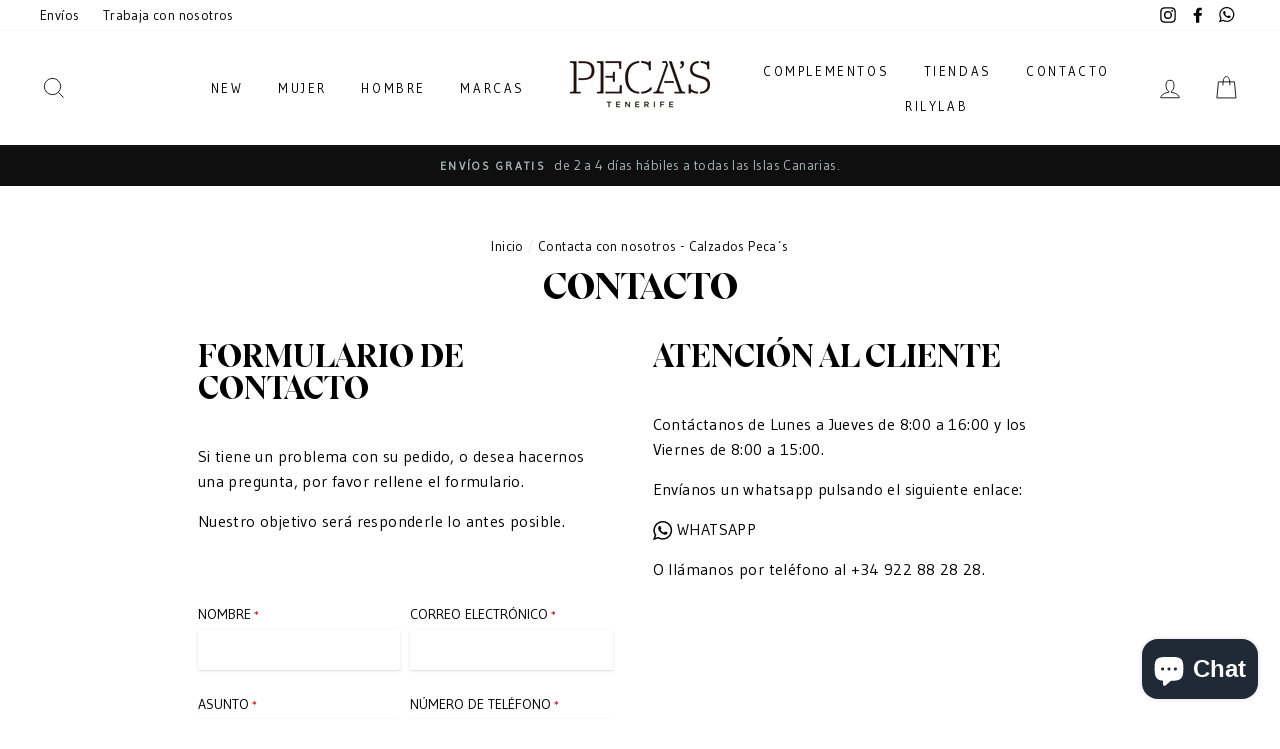

--- FILE ---
content_type: text/html; charset=utf-8
request_url: https://pecas.com/pages/contacto
body_size: 40403
content:
<!doctype html>
<html class="no-js" lang="es">
<head>
  <meta name="facebook-domain-verification" content="kyv4164lmcsqc2en4flslrwvkgo161" />
  <!-- <meta name="facebook-domain-verification" content="d2yt1800a9bve2e6k6fargs0thgpi5" /> -->
  <meta charset="utf-8">
  <meta http-equiv="X-UA-Compatible" content="IE=edge,chrome=1">
  <meta name="viewport" content="width=device-width,initial-scale=1">
  <meta name="theme-color" content="#385158">
  <link rel="canonical" href="https://pecas.com/pages/contacto">
  <meta name="format-detection" content="telephone=no"><link rel="shortcut icon" href="//pecas.com/cdn/shop/files/favicon_32x32.png?v=1613738453" type="image/png" />
  <title>Contacta con nosotros - Calzados Peca´s
&ndash; PECA&#39;S
</title><meta name="description" content="Si tiene un problema con su pedido, o desea hacernos una pregunta, por favor rellene el formulario que encontrará en nuestra página de contacto."><meta property="og:site_name" content="PECA&#39;S">
  <meta property="og:url" content="https://pecas.com/pages/contacto">
  <meta property="og:title" content="Contacta con nosotros - Calzados Peca´s">
  <meta property="og:type" content="website">
  <meta property="og:description" content="Si tiene un problema con su pedido, o desea hacernos una pregunta, por favor rellene el formulario que encontrará en nuestra página de contacto.">
  
  <meta name="twitter:site" content="@">
  <meta name="twitter:card" content="summary_large_image">
  <meta name="twitter:title" content="Contacta con nosotros - Calzados Peca´s">
  <meta name="twitter:description" content="Si tiene un problema con su pedido, o desea hacernos una pregunta, por favor rellene el formulario que encontrará en nuestra página de contacto.">


  <style data-shopify>
  @font-face {
  font-family: "Bodoni Moda";
  font-weight: 500;
  font-style: normal;
  src: url("//pecas.com/cdn/fonts/bodoni_moda/bodonimoda_n5.36d0da1db617c453fb46e8089790ab6dc72c2356.woff2") format("woff2"),
       url("//pecas.com/cdn/fonts/bodoni_moda/bodonimoda_n5.40f612bab009769f87511096f185d9228ad3baa3.woff") format("woff");
}

  @font-face {
  font-family: Jost;
  font-weight: 400;
  font-style: normal;
  src: url("//pecas.com/cdn/fonts/jost/jost_n4.d47a1b6347ce4a4c9f437608011273009d91f2b7.woff2") format("woff2"),
       url("//pecas.com/cdn/fonts/jost/jost_n4.791c46290e672b3f85c3d1c651ef2efa3819eadd.woff") format("woff");
}


  @font-face {
  font-family: Jost;
  font-weight: 600;
  font-style: normal;
  src: url("//pecas.com/cdn/fonts/jost/jost_n6.ec1178db7a7515114a2d84e3dd680832b7af8b99.woff2") format("woff2"),
       url("//pecas.com/cdn/fonts/jost/jost_n6.b1178bb6bdd3979fef38e103a3816f6980aeaff9.woff") format("woff");
}

  @font-face {
  font-family: Jost;
  font-weight: 400;
  font-style: italic;
  src: url("//pecas.com/cdn/fonts/jost/jost_i4.b690098389649750ada222b9763d55796c5283a5.woff2") format("woff2"),
       url("//pecas.com/cdn/fonts/jost/jost_i4.fd766415a47e50b9e391ae7ec04e2ae25e7e28b0.woff") format("woff");
}

  @font-face {
  font-family: Jost;
  font-weight: 600;
  font-style: italic;
  src: url("//pecas.com/cdn/fonts/jost/jost_i6.9af7e5f39e3a108c08f24047a4276332d9d7b85e.woff2") format("woff2"),
       url("//pecas.com/cdn/fonts/jost/jost_i6.2bf310262638f998ed206777ce0b9a3b98b6fe92.woff") format("woff");
}

</style>

  <script src="https://ajax.googleapis.com/ajax/libs/jquery/3.5.1/jquery.min.js"></script>
  <link href="//pecas.com/cdn/shop/t/2/assets/theme.scss.css?v=156036028923661859801768213588" rel="stylesheet" type="text/css" media="all" />
  <link href="//pecas.com/cdn/shop/t/2/assets/tibletech.css?v=111286919297872094281618562428" rel="stylesheet" type="text/css" media="all" />

  <style data-shopify>
    .collection-item__title {
      font-size: 14.4px;
    }

    @media screen and (min-width: 769px) {
      .collection-item__title {
        font-size: 18px;
      }
    }
  </style>

  <script>
    document.documentElement.className = document.documentElement.className.replace('no-js', 'js');

    window.theme = window.theme || {};
    theme.strings = {
      addToCart: "Agregar al carrito",
      soldOut: "Agotado",
      unavailable: "No disponible",
      stockLabel: "Queda poco stock",
      willNotShipUntil: "Será enviado después [date]",
      willBeInStockAfter: "Estará disponible después [date]",
      waitingForStock: "Inventario en el camino",
      savePrice: "Guardar [saved_amount]",
      cartEmpty: "Su carrito actualmente está vacío.",
      cartTermsConfirmation: "Debe aceptar los términos y condiciones de venta para pagar"
    };
    theme.settings = {
      dynamicVariantsEnable: true,
      dynamicVariantType: "button",
      cartType: "drawer",
      currenciesEnabled: false,
      nativeMultiCurrency: 1 > 1 ? true : false,
      moneyFormat: "{{amount_with_comma_separator}} €",
      saveType: "dollar",
      recentlyViewedEnabled: false,
      predictiveSearch: true,
      predictiveSearchType: "product",
      inventoryThreshold: 2,
      quickView: false,
      themeName: 'Impulse',
      themeVersion: "2.5.1"
    };
  </script>

 <script>window.performance && window.performance.mark && window.performance.mark('shopify.content_for_header.start');</script><meta name="google-site-verification" content="6TWWA69jo3ww1Z_Fs-EnFR3IgSBvY8ae3bGRGBdfjV4">
<meta name="google-site-verification" content="6pLw3m-MaVU5YUUtHoZSY6ddJgSjr-eQilMKQdx-naU">
<meta name="facebook-domain-verification" content="qdnij2ox519bhb7ah9qvorpiiaqdb6">
<meta id="shopify-digital-wallet" name="shopify-digital-wallet" content="/26134904891/digital_wallets/dialog">
<meta name="shopify-checkout-api-token" content="c74a030ee28041c15eeba9c97f758734">
<script async="async" src="/checkouts/internal/preloads.js?locale=es-ES"></script>
<link rel="preconnect" href="https://shop.app" crossorigin="anonymous">
<script async="async" src="https://shop.app/checkouts/internal/preloads.js?locale=es-ES&shop_id=26134904891" crossorigin="anonymous"></script>
<script id="apple-pay-shop-capabilities" type="application/json">{"shopId":26134904891,"countryCode":"ES","currencyCode":"EUR","merchantCapabilities":["supports3DS"],"merchantId":"gid:\/\/shopify\/Shop\/26134904891","merchantName":"PECA'S","requiredBillingContactFields":["postalAddress","email","phone"],"requiredShippingContactFields":["postalAddress","email","phone"],"shippingType":"shipping","supportedNetworks":["visa","maestro","masterCard","amex"],"total":{"type":"pending","label":"PECA'S","amount":"1.00"},"shopifyPaymentsEnabled":true,"supportsSubscriptions":true}</script>
<script id="shopify-features" type="application/json">{"accessToken":"c74a030ee28041c15eeba9c97f758734","betas":["rich-media-storefront-analytics"],"domain":"pecas.com","predictiveSearch":true,"shopId":26134904891,"locale":"es"}</script>
<script>var Shopify = Shopify || {};
Shopify.shop = "peca-s.myshopify.com";
Shopify.locale = "es";
Shopify.currency = {"active":"EUR","rate":"1.0"};
Shopify.country = "ES";
Shopify.theme = {"name":"Impulse","id":79587967035,"schema_name":"Impulse","schema_version":"2.5.1","theme_store_id":857,"role":"main"};
Shopify.theme.handle = "null";
Shopify.theme.style = {"id":null,"handle":null};
Shopify.cdnHost = "pecas.com/cdn";
Shopify.routes = Shopify.routes || {};
Shopify.routes.root = "/";</script>
<script type="module">!function(o){(o.Shopify=o.Shopify||{}).modules=!0}(window);</script>
<script>!function(o){function n(){var o=[];function n(){o.push(Array.prototype.slice.apply(arguments))}return n.q=o,n}var t=o.Shopify=o.Shopify||{};t.loadFeatures=n(),t.autoloadFeatures=n()}(window);</script>
<script>
  window.ShopifyPay = window.ShopifyPay || {};
  window.ShopifyPay.apiHost = "shop.app\/pay";
  window.ShopifyPay.redirectState = null;
</script>
<script id="shop-js-analytics" type="application/json">{"pageType":"page"}</script>
<script defer="defer" async type="module" src="//pecas.com/cdn/shopifycloud/shop-js/modules/v2/client.init-shop-cart-sync_-aut3ZVe.es.esm.js"></script>
<script defer="defer" async type="module" src="//pecas.com/cdn/shopifycloud/shop-js/modules/v2/chunk.common_jR-HGkUL.esm.js"></script>
<script type="module">
  await import("//pecas.com/cdn/shopifycloud/shop-js/modules/v2/client.init-shop-cart-sync_-aut3ZVe.es.esm.js");
await import("//pecas.com/cdn/shopifycloud/shop-js/modules/v2/chunk.common_jR-HGkUL.esm.js");

  window.Shopify.SignInWithShop?.initShopCartSync?.({"fedCMEnabled":true,"windoidEnabled":true});

</script>
<script>
  window.Shopify = window.Shopify || {};
  if (!window.Shopify.featureAssets) window.Shopify.featureAssets = {};
  window.Shopify.featureAssets['shop-js'] = {"shop-cart-sync":["modules/v2/client.shop-cart-sync_BAYdngfT.es.esm.js","modules/v2/chunk.common_jR-HGkUL.esm.js"],"init-fed-cm":["modules/v2/client.init-fed-cm_C1KIrACA.es.esm.js","modules/v2/chunk.common_jR-HGkUL.esm.js"],"shop-button":["modules/v2/client.shop-button_nPJqyawu.es.esm.js","modules/v2/chunk.common_jR-HGkUL.esm.js"],"init-windoid":["modules/v2/client.init-windoid_BBN3UDv3.es.esm.js","modules/v2/chunk.common_jR-HGkUL.esm.js"],"shop-cash-offers":["modules/v2/client.shop-cash-offers_DHr6BHOX.es.esm.js","modules/v2/chunk.common_jR-HGkUL.esm.js","modules/v2/chunk.modal_K_-4b6jm.esm.js"],"shop-toast-manager":["modules/v2/client.shop-toast-manager_DsmMrndK.es.esm.js","modules/v2/chunk.common_jR-HGkUL.esm.js"],"init-shop-email-lookup-coordinator":["modules/v2/client.init-shop-email-lookup-coordinator_CqHiorcR.es.esm.js","modules/v2/chunk.common_jR-HGkUL.esm.js"],"pay-button":["modules/v2/client.pay-button_CyYMAtLe.es.esm.js","modules/v2/chunk.common_jR-HGkUL.esm.js"],"avatar":["modules/v2/client.avatar_BTnouDA3.es.esm.js"],"init-shop-cart-sync":["modules/v2/client.init-shop-cart-sync_-aut3ZVe.es.esm.js","modules/v2/chunk.common_jR-HGkUL.esm.js"],"shop-login-button":["modules/v2/client.shop-login-button_CkV-3QmP.es.esm.js","modules/v2/chunk.common_jR-HGkUL.esm.js","modules/v2/chunk.modal_K_-4b6jm.esm.js"],"init-customer-accounts-sign-up":["modules/v2/client.init-customer-accounts-sign-up_OVpxiKuf.es.esm.js","modules/v2/client.shop-login-button_CkV-3QmP.es.esm.js","modules/v2/chunk.common_jR-HGkUL.esm.js","modules/v2/chunk.modal_K_-4b6jm.esm.js"],"init-shop-for-new-customer-accounts":["modules/v2/client.init-shop-for-new-customer-accounts_B3-6tUHj.es.esm.js","modules/v2/client.shop-login-button_CkV-3QmP.es.esm.js","modules/v2/chunk.common_jR-HGkUL.esm.js","modules/v2/chunk.modal_K_-4b6jm.esm.js"],"init-customer-accounts":["modules/v2/client.init-customer-accounts_DAvreLqn.es.esm.js","modules/v2/client.shop-login-button_CkV-3QmP.es.esm.js","modules/v2/chunk.common_jR-HGkUL.esm.js","modules/v2/chunk.modal_K_-4b6jm.esm.js"],"shop-follow-button":["modules/v2/client.shop-follow-button_D-yP9CCa.es.esm.js","modules/v2/chunk.common_jR-HGkUL.esm.js","modules/v2/chunk.modal_K_-4b6jm.esm.js"],"lead-capture":["modules/v2/client.lead-capture_cgi9rykO.es.esm.js","modules/v2/chunk.common_jR-HGkUL.esm.js","modules/v2/chunk.modal_K_-4b6jm.esm.js"],"checkout-modal":["modules/v2/client.checkout-modal_CNOx8cMi.es.esm.js","modules/v2/chunk.common_jR-HGkUL.esm.js","modules/v2/chunk.modal_K_-4b6jm.esm.js"],"shop-login":["modules/v2/client.shop-login_B0Pz78O1.es.esm.js","modules/v2/chunk.common_jR-HGkUL.esm.js","modules/v2/chunk.modal_K_-4b6jm.esm.js"],"payment-terms":["modules/v2/client.payment-terms_DHTqhmPP.es.esm.js","modules/v2/chunk.common_jR-HGkUL.esm.js","modules/v2/chunk.modal_K_-4b6jm.esm.js"]};
</script>
<script>(function() {
  var isLoaded = false;
  function asyncLoad() {
    if (isLoaded) return;
    isLoaded = true;
    var urls = ["https:\/\/cdn.weglot.com\/weglot_script_tag.js?shop=peca-s.myshopify.com","https:\/\/d10lpsik1i8c69.cloudfront.net\/w.js?shop=peca-s.myshopify.com","https:\/\/cdn.shopify.com\/s\/files\/1\/0261\/3490\/4891\/t\/2\/assets\/globo.formbuilder.init.js?v=1623076093\u0026shop=peca-s.myshopify.com","https:\/\/chimpstatic.com\/mcjs-connected\/js\/users\/593581b663c259bce02267821\/d4deac8fd859812ce1ea83f2c.js?shop=peca-s.myshopify.com"];
    for (var i = 0; i < urls.length; i++) {
      var s = document.createElement('script');
      s.type = 'text/javascript';
      s.async = true;
      s.src = urls[i];
      var x = document.getElementsByTagName('script')[0];
      x.parentNode.insertBefore(s, x);
    }
  };
  if(window.attachEvent) {
    window.attachEvent('onload', asyncLoad);
  } else {
    window.addEventListener('load', asyncLoad, false);
  }
})();</script>
<script id="__st">var __st={"a":26134904891,"offset":0,"reqid":"3b33382a-7333-405a-be97-03cf7a4234a3-1768946903","pageurl":"pecas.com\/pages\/contacto","s":"pages-47339143227","u":"c17755487d69","p":"page","rtyp":"page","rid":47339143227};</script>
<script>window.ShopifyPaypalV4VisibilityTracking = true;</script>
<script id="captcha-bootstrap">!function(){'use strict';const t='contact',e='account',n='new_comment',o=[[t,t],['blogs',n],['comments',n],[t,'customer']],c=[[e,'customer_login'],[e,'guest_login'],[e,'recover_customer_password'],[e,'create_customer']],r=t=>t.map((([t,e])=>`form[action*='/${t}']:not([data-nocaptcha='true']) input[name='form_type'][value='${e}']`)).join(','),a=t=>()=>t?[...document.querySelectorAll(t)].map((t=>t.form)):[];function s(){const t=[...o],e=r(t);return a(e)}const i='password',u='form_key',d=['recaptcha-v3-token','g-recaptcha-response','h-captcha-response',i],f=()=>{try{return window.sessionStorage}catch{return}},m='__shopify_v',_=t=>t.elements[u];function p(t,e,n=!1){try{const o=window.sessionStorage,c=JSON.parse(o.getItem(e)),{data:r}=function(t){const{data:e,action:n}=t;return t[m]||n?{data:e,action:n}:{data:t,action:n}}(c);for(const[e,n]of Object.entries(r))t.elements[e]&&(t.elements[e].value=n);n&&o.removeItem(e)}catch(o){console.error('form repopulation failed',{error:o})}}const l='form_type',E='cptcha';function T(t){t.dataset[E]=!0}const w=window,h=w.document,L='Shopify',v='ce_forms',y='captcha';let A=!1;((t,e)=>{const n=(g='f06e6c50-85a8-45c8-87d0-21a2b65856fe',I='https://cdn.shopify.com/shopifycloud/storefront-forms-hcaptcha/ce_storefront_forms_captcha_hcaptcha.v1.5.2.iife.js',D={infoText:'Protegido por hCaptcha',privacyText:'Privacidad',termsText:'Términos'},(t,e,n)=>{const o=w[L][v],c=o.bindForm;if(c)return c(t,g,e,D).then(n);var r;o.q.push([[t,g,e,D],n]),r=I,A||(h.body.append(Object.assign(h.createElement('script'),{id:'captcha-provider',async:!0,src:r})),A=!0)});var g,I,D;w[L]=w[L]||{},w[L][v]=w[L][v]||{},w[L][v].q=[],w[L][y]=w[L][y]||{},w[L][y].protect=function(t,e){n(t,void 0,e),T(t)},Object.freeze(w[L][y]),function(t,e,n,w,h,L){const[v,y,A,g]=function(t,e,n){const i=e?o:[],u=t?c:[],d=[...i,...u],f=r(d),m=r(i),_=r(d.filter((([t,e])=>n.includes(e))));return[a(f),a(m),a(_),s()]}(w,h,L),I=t=>{const e=t.target;return e instanceof HTMLFormElement?e:e&&e.form},D=t=>v().includes(t);t.addEventListener('submit',(t=>{const e=I(t);if(!e)return;const n=D(e)&&!e.dataset.hcaptchaBound&&!e.dataset.recaptchaBound,o=_(e),c=g().includes(e)&&(!o||!o.value);(n||c)&&t.preventDefault(),c&&!n&&(function(t){try{if(!f())return;!function(t){const e=f();if(!e)return;const n=_(t);if(!n)return;const o=n.value;o&&e.removeItem(o)}(t);const e=Array.from(Array(32),(()=>Math.random().toString(36)[2])).join('');!function(t,e){_(t)||t.append(Object.assign(document.createElement('input'),{type:'hidden',name:u})),t.elements[u].value=e}(t,e),function(t,e){const n=f();if(!n)return;const o=[...t.querySelectorAll(`input[type='${i}']`)].map((({name:t})=>t)),c=[...d,...o],r={};for(const[a,s]of new FormData(t).entries())c.includes(a)||(r[a]=s);n.setItem(e,JSON.stringify({[m]:1,action:t.action,data:r}))}(t,e)}catch(e){console.error('failed to persist form',e)}}(e),e.submit())}));const S=(t,e)=>{t&&!t.dataset[E]&&(n(t,e.some((e=>e===t))),T(t))};for(const o of['focusin','change'])t.addEventListener(o,(t=>{const e=I(t);D(e)&&S(e,y())}));const B=e.get('form_key'),M=e.get(l),P=B&&M;t.addEventListener('DOMContentLoaded',(()=>{const t=y();if(P)for(const e of t)e.elements[l].value===M&&p(e,B);[...new Set([...A(),...v().filter((t=>'true'===t.dataset.shopifyCaptcha))])].forEach((e=>S(e,t)))}))}(h,new URLSearchParams(w.location.search),n,t,e,['guest_login'])})(!0,!0)}();</script>
<script integrity="sha256-4kQ18oKyAcykRKYeNunJcIwy7WH5gtpwJnB7kiuLZ1E=" data-source-attribution="shopify.loadfeatures" defer="defer" src="//pecas.com/cdn/shopifycloud/storefront/assets/storefront/load_feature-a0a9edcb.js" crossorigin="anonymous"></script>
<script crossorigin="anonymous" defer="defer" src="//pecas.com/cdn/shopifycloud/storefront/assets/shopify_pay/storefront-65b4c6d7.js?v=20250812"></script>
<script data-source-attribution="shopify.dynamic_checkout.dynamic.init">var Shopify=Shopify||{};Shopify.PaymentButton=Shopify.PaymentButton||{isStorefrontPortableWallets:!0,init:function(){window.Shopify.PaymentButton.init=function(){};var t=document.createElement("script");t.src="https://pecas.com/cdn/shopifycloud/portable-wallets/latest/portable-wallets.es.js",t.type="module",document.head.appendChild(t)}};
</script>
<script data-source-attribution="shopify.dynamic_checkout.buyer_consent">
  function portableWalletsHideBuyerConsent(e){var t=document.getElementById("shopify-buyer-consent"),n=document.getElementById("shopify-subscription-policy-button");t&&n&&(t.classList.add("hidden"),t.setAttribute("aria-hidden","true"),n.removeEventListener("click",e))}function portableWalletsShowBuyerConsent(e){var t=document.getElementById("shopify-buyer-consent"),n=document.getElementById("shopify-subscription-policy-button");t&&n&&(t.classList.remove("hidden"),t.removeAttribute("aria-hidden"),n.addEventListener("click",e))}window.Shopify?.PaymentButton&&(window.Shopify.PaymentButton.hideBuyerConsent=portableWalletsHideBuyerConsent,window.Shopify.PaymentButton.showBuyerConsent=portableWalletsShowBuyerConsent);
</script>
<script data-source-attribution="shopify.dynamic_checkout.cart.bootstrap">document.addEventListener("DOMContentLoaded",(function(){function t(){return document.querySelector("shopify-accelerated-checkout-cart, shopify-accelerated-checkout")}if(t())Shopify.PaymentButton.init();else{new MutationObserver((function(e,n){t()&&(Shopify.PaymentButton.init(),n.disconnect())})).observe(document.body,{childList:!0,subtree:!0})}}));
</script>
<script id='scb4127' type='text/javascript' async='' src='https://pecas.com/cdn/shopifycloud/privacy-banner/storefront-banner.js'></script><link id="shopify-accelerated-checkout-styles" rel="stylesheet" media="screen" href="https://pecas.com/cdn/shopifycloud/portable-wallets/latest/accelerated-checkout-backwards-compat.css" crossorigin="anonymous">
<style id="shopify-accelerated-checkout-cart">
        #shopify-buyer-consent {
  margin-top: 1em;
  display: inline-block;
  width: 100%;
}

#shopify-buyer-consent.hidden {
  display: none;
}

#shopify-subscription-policy-button {
  background: none;
  border: none;
  padding: 0;
  text-decoration: underline;
  font-size: inherit;
  cursor: pointer;
}

#shopify-subscription-policy-button::before {
  box-shadow: none;
}

      </style>

<script>window.performance && window.performance.mark && window.performance.mark('shopify.content_for_header.end');</script>

  <script src="//pecas.com/cdn/shop/t/2/assets/vendor-scripts-v5.js" defer="defer"></script>

  

  <script src="//pecas.com/cdn/shop/t/2/assets/theme.js?v=139713380844666755821576489345" defer="defer"></script><link href="https://fonts.googleapis.com/css?family=Gudea&display=swap" rel="stylesheet">

<!-- BEGIN app block: shopify://apps/powerful-form-builder/blocks/app-embed/e4bcb1eb-35b2-42e6-bc37-bfe0e1542c9d --><script type="text/javascript" hs-ignore data-cookieconsent="ignore">
  var Globo = Globo || {};
  var globoFormbuilderRecaptchaInit = function(){};
  var globoFormbuilderHcaptchaInit = function(){};
  window.Globo.FormBuilder = window.Globo.FormBuilder || {};
  window.Globo.FormBuilder.shop = {"configuration":{"money_format":"{{amount_with_comma_separator}} €"},"pricing":{"features":{"bulkOrderForm":false,"cartForm":false,"fileUpload":2,"removeCopyright":false,"restrictedEmailDomains":false}},"settings":{"copyright":"Powered by Globo <a href=\"https://apps.shopify.com/form-builder-contact-form\" target=\"_blank\">Contact Form</a>","hideWaterMark":false,"reCaptcha":{"recaptchaType":"v2","siteKey":false,"languageCode":"en"},"scrollTop":false,"customCssCode":"","customCssEnabled":false,"additionalColumns":[]},"encryption_form_id":0,"url":"https://form.globosoftware.net/","CDN_URL":"https://dxo9oalx9qc1s.cloudfront.net"};

  if(window.Globo.FormBuilder.shop.settings.customCssEnabled && window.Globo.FormBuilder.shop.settings.customCssCode){
    const customStyle = document.createElement('style');
    customStyle.type = 'text/css';
    customStyle.innerHTML = window.Globo.FormBuilder.shop.settings.customCssCode;
    document.head.appendChild(customStyle);
  }

  window.Globo.FormBuilder.forms = [];
    
      
      
      
      window.Globo.FormBuilder.forms[1330] = {"1330":{"header":{"active":false,"title":"","description":"\u003cp\u003e\u003cbr\u003e\u003c\/p\u003e"},"elements":[{"id":"text","type":"text","label":"Nombre","placeholder":"","description":"","required":true,"columnWidth":100},{"id":"email","type":"email","label":"Email","placeholder":"","description":"","required":true,"columnWidth":100},{"id":"textarea","type":"textarea","label":"Si quieres déjanos un mensaje","placeholder":"Mensaje","description":"","required":false,"columnWidth":100},{"id":"file","type":"file","label":"Adjunta tu currículum (solo PDF)","button-text":"Choose file","placeholder":"or drop files to upload","allowed-multiple":false,"allowed-extensions":["pdf"],"description":"","required":true,"columnWidth":100},{"id":"checkbox","type":"checkbox","label":"Legal","options":"He leído y acepto la política de privacidad para candidatos.","description":"","required":false,"columnWidth":100}],"add-elements":null,"footer":{"description":"","previousText":"Previous","nextText":"Next","submitText":"ENVIAR","submitFullWidth":false,"submitAlignment":"left"},"mail":{"admin":null,"customer":{"enable":true,"emailType":"elementEmail","emailId":"email","note":"You can use variables which will help you create a dynamic content","subject":"Gracias por su solicitud","content":"\u003ctable class=\"header row\" style=\"width: 100%; border-spacing: 0; border-collapse: collapse; margin: 40px 0 20px;\"\u003e\n\u003ctbody\u003e\n\u003ctr\u003e\n\u003ctd class=\"header__cell\" style=\"font-family: -apple-system, BlinkMacSystemFont, Roboto, Oxygen, Ubuntu, Cantarell, Fira Sans, Droid Sans, Helvetica Neue, sans-serif;\"\u003e\u003ccenter\u003e\n\u003ctable class=\"container\" style=\"width: 559px; text-align: left; border-spacing: 0px; border-collapse: collapse; margin: 0px auto;\"\u003e\n\u003ctbody\u003e\n\u003ctr\u003e\n\u003ctd style=\"font-family: -apple-system, BlinkMacSystemFont, Roboto, Oxygen, Ubuntu, Cantarell, 'Fira Sans', 'Droid Sans', 'Helvetica Neue', sans-serif; width: 544.219px;\"\u003e\n\u003ctable class=\"header row\" style=\"width: 100%; border-spacing: 0; border-collapse: collapse; margin: 40px 0 20px;\"\u003e\n\u003ctbody\u003e\n\u003ctr\u003e\n\u003ctd class=\"header__cell\" style=\"font-family: -apple-system, BlinkMacSystemFont, Roboto, Oxygen, Ubuntu, Cantarell, Fira Sans, Droid Sans, Helvetica Neue, sans-serif;\"\u003e\u003ccenter\u003e\n\u003ctable class=\"container\" style=\"width: 559px; text-align: left; border-spacing: 0px; border-collapse: collapse; margin: 0px auto;\"\u003e\n\u003ctbody\u003e\n\u003ctr\u003e\n\u003ctd style=\"font-family: -apple-system, BlinkMacSystemFont, Roboto, Oxygen, Ubuntu, Cantarell, 'Fira Sans', 'Droid Sans', 'Helvetica Neue', sans-serif; width: 544.219px;\"\u003e\n\u003ctable class=\"row\" style=\"width: 100%; border-spacing: 0; border-collapse: collapse;\"\u003e\n\u003ctbody\u003e\n\u003ctr\u003e\n\u003ctd class=\"shop-name__cell\" style=\"font-family: -apple-system, BlinkMacSystemFont, Roboto, Oxygen, Ubuntu, Cantarell, Fira Sans, Droid Sans, Helvetica Neue, sans-serif;\"\u003e\n\u003ch1 class=\"shop-name__text\" style=\"font-weight: normal; font-size: 30px; color: #333; margin: 0;\"\u003ePeca's\u003c\/h1\u003e\n\u003c\/td\u003e\n\u003ctd class=\"order-number__cell\" style=\"font-family: -apple-system, BlinkMacSystemFont, Roboto, Oxygen, Ubuntu, Cantarell, Fira Sans, Droid Sans, Helvetica Neue, sans-serif; font-size: 14px; color: #999;\" align=\"right\"\u003e\u0026nbsp;\u003c\/td\u003e\n\u003c\/tr\u003e\n\u003c\/tbody\u003e\n\u003c\/table\u003e\n\u003c\/td\u003e\n\u003c\/tr\u003e\n\u003c\/tbody\u003e\n\u003c\/table\u003e\n\u003c\/center\u003e\u003c\/td\u003e\n\u003c\/tr\u003e\n\u003c\/tbody\u003e\n\u003c\/table\u003e\n\u003ctable class=\"row content\" style=\"width: 100%; border-spacing: 0; border-collapse: collapse;\"\u003e\n\u003ctbody\u003e\n\u003ctr\u003e\n\u003ctd class=\"content__cell\" style=\"font-family: -apple-system, BlinkMacSystemFont, Roboto, Oxygen, Ubuntu, Cantarell, Fira Sans, Droid Sans, Helvetica Neue, sans-serif; padding-bottom: 40px;\"\u003e\u003ccenter\u003e\n\u003ctable class=\"container\" style=\"width: 560px; text-align: left; border-spacing: 0; border-collapse: collapse; margin: 0 auto;\"\u003e\n\u003ctbody\u003e\n\u003ctr\u003e\n\u003ctd style=\"font-family: -apple-system, BlinkMacSystemFont, Roboto, Oxygen, Ubuntu, Cantarell, Fira Sans, Droid Sans, Helvetica Neue, sans-serif;\"\u003e\n\u003ch2 class=\"quote-heading\" style=\"font-weight: normal; font-size: 24px; margin: 0 0 10px;\"\u003eMuchas gracias por su solicitud.\u003c\/h2\u003e\n\u003cp class=\"quote-heading-message\"\u003eHola, acabamos de recibir su solicitud. Nos podndremos en contacto con usted lo antes posible.\u003c\/p\u003e\n\u003c\/td\u003e\n\u003c\/tr\u003e\n\u003c\/tbody\u003e\n\u003c\/table\u003e\n\u003ctable class=\"row section\" style=\"width: 100%; border-spacing: 0; border-collapse: collapse; border-top-width: 1px; border-top-color: #e5e5e5; border-top-style: solid;\"\u003e\n\u003ctbody\u003e\n\u003ctr\u003e\n\u003ctd class=\"section__cell\" style=\"font-family: -apple-system, BlinkMacSystemFont, Roboto, Oxygen, Ubuntu, Cantarell, Fira Sans, Droid Sans, Helvetica Neue, sans-serif; padding: 40px 0;\"\u003e\u003ccenter\u003e\u003cstrong\u003eM\u0026aacute;s informaci\u0026oacute;n\u003c\/strong\u003e\u003cbr \/\u003e\n\u003ctable class=\"container\" style=\"width: 560px; text-align: left; border-spacing: 0; border-collapse: collapse; margin: 0 auto;\"\u003e\n\u003ctbody class=\"automatic-data\"\u003e\n\u003ctr\u003e\n\u003ctd class=\"customer-info__item\" style=\"font-family: -apple-system, BlinkMacSystemFont, Roboto, Oxygen, Ubuntu, Cantarell, Fira Sans, Droid Sans, Helvetica Neue, sans-serif; padding-bottom: 0px; width: 50%;\"\u003e\n\u003cp class=\"information-label\"\u003e\u003cstrong\u003eEmail\u003c\/strong\u003e\u003c\/p\u003e\n\u003c\/td\u003e\n\u003ctd class=\"customer-info__item\" style=\"font-family: -apple-system, BlinkMacSystemFont, Roboto, Oxygen, Ubuntu, Cantarell, Fira Sans, Droid Sans, Helvetica Neue, sans-serif; padding-bottom: 0px; width: 50%;\" valign=\"top\"\u003e\n\u003cp class=\"information-value\"\u003e{{email}}\u003c\/p\u003e\n\u003c\/td\u003e\n\u003c\/tr\u003e\n\u003c\/tbody\u003e\n\u003c\/table\u003e\n\u003c\/center\u003e\u003c\/td\u003e\n\u003c\/tr\u003e\n\u003c\/tbody\u003e\n\u003c\/table\u003e\n\u003ctable class=\"row footer\" style=\"width: 100%; border-spacing: 0; border-collapse: collapse; border-top-width: 1px; border-top-color: #e5e5e5; border-top-style: solid;\"\u003e\n\u003ctbody\u003e\n\u003ctr\u003e\n\u003ctd class=\"footer__cell\" style=\"font-family: -apple-system, BlinkMacSystemFont, Roboto, Oxygen, Ubuntu, Cantarell, Fira Sans, Droid Sans, Helvetica Neue, sans-serif; padding: 35px 0;\"\u003e\u003ccenter\u003e\n\u003ctable class=\"container\" style=\"width: 560px; text-align: left; border-spacing: 0; border-collapse: collapse; margin: 0 auto;\"\u003e\n\u003ctbody\u003e\n\u003ctr\u003e\n\u003ctd style=\"font-family: -apple-system, BlinkMacSystemFont, Roboto, Oxygen, Ubuntu, Cantarell, Fira Sans, Droid Sans, Helvetica Neue, sans-serif;\"\u003e\n\u003cp class=\"contact\" style=\"text-align: center;\"\u003eSi tiene alguna consulta, responda a este email o cont\u0026aacute;ctenos a\u0026nbsp;\u003ca title=\"info@pecas.com\" href=\"mailto:info@pecas.com\"\u003einfo@pecas.com\u003c\/a\u003e\u003c\/p\u003e\n\u003c\/td\u003e\n\u003c\/tr\u003e\n\u003ctr\u003e\n\u003ctd style=\"font-family: -apple-system, BlinkMacSystemFont, Roboto, Oxygen, Ubuntu, Cantarell, Fira Sans, Droid Sans, Helvetica Neue, sans-serif;\"\u003e\n\u003cp class=\"disclaimer__subtext\" style=\"color: #999; line-height: 150%; font-size: 14px; margin: 0; text-align: center;\"\u003eClick\u0026nbsp;\u003ca href=\"[UNSUBSCRIBEURL]\"\u003ehere\u003c\/a\u003e\u0026nbsp;to unsubscribe\u003c\/p\u003e\n\u003c\/td\u003e\n\u003c\/tr\u003e\n\u003c\/tbody\u003e\n\u003c\/table\u003e\n\u003c\/center\u003e\u003c\/td\u003e\n\u003c\/tr\u003e\n\u003c\/tbody\u003e\n\u003c\/table\u003e\n\u003c\/center\u003e\u003c\/td\u003e\n\u003c\/tr\u003e\n\u003c\/tbody\u003e\n\u003c\/table\u003e\n\u003c\/td\u003e\n\u003c\/tr\u003e\n\u003c\/tbody\u003e\n\u003c\/table\u003e\n\u003c\/center\u003e\u003c\/td\u003e\n\u003c\/tr\u003e\n\u003c\/tbody\u003e\n\u003c\/table\u003e","islimitWidth":false,"maxWidth":"600"}},"appearance":{"layout":"default","width":"600","style":"classic","mainColor":"rgba(56,81,88,1)","headingColor":"#000","labelColor":"#000","descriptionColor":"#6c757d","optionColor":"#000","background":"none","backgroundColor":"#FFF","backgroundImage":"","backgroundImageAlignment":"middle","floatingIcon":"\u003csvg aria-hidden=\"true\" focusable=\"false\" data-prefix=\"far\" data-icon=\"envelope\" class=\"svg-inline--fa fa-envelope fa-w-16\" role=\"img\" xmlns=\"http:\/\/www.w3.org\/2000\/svg\" viewBox=\"0 0 512 512\"\u003e\u003cpath fill=\"currentColor\" d=\"M464 64H48C21.49 64 0 85.49 0 112v288c0 26.51 21.49 48 48 48h416c26.51 0 48-21.49 48-48V112c0-26.51-21.49-48-48-48zm0 48v40.805c-22.422 18.259-58.168 46.651-134.587 106.49-16.841 13.247-50.201 45.072-73.413 44.701-23.208.375-56.579-31.459-73.413-44.701C106.18 199.465 70.425 171.067 48 152.805V112h416zM48 400V214.398c22.914 18.251 55.409 43.862 104.938 82.646 21.857 17.205 60.134 55.186 103.062 54.955 42.717.231 80.509-37.199 103.053-54.947 49.528-38.783 82.032-64.401 104.947-82.653V400H48z\"\u003e\u003c\/path\u003e\u003c\/svg\u003e","floatingText":"","displayOnAllPage":false,"position":"bottom right"},"reCaptcha":{"enable":false,"note":"Please make sure that you have set Google reCaptcha v2 Site key and Secret key in \u003ca href=\"\/admin\/settings\"\u003eSettings\u003c\/a\u003e"},"errorMessage":{"required":"Por favor, rellena el campo","invalid":"Inválido","invalidName":"Nombre inválido","invalidEmail":"Email inválido","invalidURL":"URL inválida","invalidPhone":"Teléfono inválido","invalidNumber":"Número inválido","invalidPassword":"Invalid password","confirmPasswordNotMatch":"Confirm password does not match","customerAlreadyExists":"Customer already exists","fileSizeLimit":"Límite de fichero excedido","fileNotAllowed":"La extensión del fichero no es admitida","requiredCaptcha":"Por favor, completa el captcha","otherError":"Something went wrong, please try again"},"afterSubmit":{"action":"clearForm","message":"\u003ch4\u003e¡Gracias por ponerte en contacto!\u003c\/h4\u003e","redirectUrl":"","enableGa":false,"gaTrackerName":"","gaEventCategory":"Form Builder by Globo","gaEventAction":"Submit","gaEventLabel":"Contact us form"},"integration":{"shopify":{"createAccount":false,"ifExist":"returnError","sendEmailInvite":false,"acceptsMarketing":false,"note":"Learn \u003ca href=\"https:\/\/www.google.com\/\" target=\"_blank\"\u003ehow to connect\u003c\/a\u003e form elements to Shopify customer data","integrationElements":[]},"mailChimp":{"loading":"","enable":false,"list":false,"note":"Learn \u003ca href=\"https:\/\/www.google.com\/\" target=\"_blank\"\u003ehow to connect\u003c\/a\u003e form elements to Mailchimp subscriber data","integrationElements":[]},"klaviyo":{"loading":"","enable":false,"list":false,"note":"Learn \u003ca href=\"https:\/\/www.google.com\/\" target=\"_blank\"\u003ehow to connect\u003c\/a\u003e form elements to Klaviyo subscriber data","integrationElements":[]},"zapier":{"enable":false,"webhookUrl":""}},"isStepByStepForm":false,"html":"\n\u003cdiv class=\"globo-form default-form\"\u003e\n\u003cstyle\u003e\n.globo-form-app{\n    max-width: 600px;\n    width: -webkit-fill-available;\n    background-color:#FFF;\n    \n    \n}\n\n.globo-form-app .globo-heading{\n    color: #000\n}\n.globo-form-app .globo-description,\n.globo-form-app .header .globo-description{\n    color: #6c757d\n}\n.globo-form-app .globo-label,\n.globo-form-app .globo-form-control label.globo-label,\n.globo-form-app .globo-form-control label.globo-label span.label-content{\n    color: #000\n}\n.globo-form-app .globo-form-control .help-text.globo-description{\n    color: #6c757d\n}\n.globo-form-app .globo-form-control .checkbox-wrapper .globo-option,\n.globo-form-app .globo-form-control .radio-wrapper .globo-option\n{\n    color: #000\n}\n.globo-form-app .footer{\n    text-align:left;\n}\n.globo-form-app .footer button{\n    border:1px solid rgba(56,81,88,1);\n    \n}\n.globo-form-app .footer button.submit,\n.globo-form-app .footer button.action.loading .spinner{\n    background-color: rgba(56,81,88,1);\n    color : #ffffff;\n}\n.globo-form-app .globo-form-control .star-rating\u003efieldset:not(:checked)\u003elabel:before {\n    content: url('data:image\/svg+xml; utf8, \u003csvg aria-hidden=\"true\" focusable=\"false\" data-prefix=\"far\" data-icon=\"star\" class=\"svg-inline--fa fa-star fa-w-18\" role=\"img\" xmlns=\"http:\/\/www.w3.org\/2000\/svg\" viewBox=\"0 0 576 512\"\u003e\u003cpath fill=\"rgba(56,81,88,1)\" d=\"M528.1 171.5L382 150.2 316.7 17.8c-11.7-23.6-45.6-23.9-57.4 0L194 150.2 47.9 171.5c-26.2 3.8-36.7 36.1-17.7 54.6l105.7 103-25 145.5c-4.5 26.3 23.2 46 46.4 33.7L288 439.6l130.7 68.7c23.2 12.2 50.9-7.4 46.4-33.7l-25-145.5 105.7-103c19-18.5 8.5-50.8-17.7-54.6zM388.6 312.3l23.7 138.4L288 385.4l-124.3 65.3 23.7-138.4-100.6-98 139-20.2 62.2-126 62.2 126 139 20.2-100.6 98z\"\u003e\u003c\/path\u003e\u003c\/svg\u003e');\n}\n.globo-form-app .globo-form-control .star-rating\u003efieldset\u003einput:checked ~ label:before {\n    content: url('data:image\/svg+xml; utf8, \u003csvg aria-hidden=\"true\" focusable=\"false\" data-prefix=\"fas\" data-icon=\"star\" class=\"svg-inline--fa fa-star fa-w-18\" role=\"img\" xmlns=\"http:\/\/www.w3.org\/2000\/svg\" viewBox=\"0 0 576 512\"\u003e\u003cpath fill=\"rgba(56,81,88,1)\" d=\"M259.3 17.8L194 150.2 47.9 171.5c-26.2 3.8-36.7 36.1-17.7 54.6l105.7 103-25 145.5c-4.5 26.3 23.2 46 46.4 33.7L288 439.6l130.7 68.7c23.2 12.2 50.9-7.4 46.4-33.7l-25-145.5 105.7-103c19-18.5 8.5-50.8-17.7-54.6L382 150.2 316.7 17.8c-11.7-23.6-45.6-23.9-57.4 0z\"\u003e\u003c\/path\u003e\u003c\/svg\u003e');\n}\n.globo-form-app .globo-form-control .star-rating\u003efieldset:not(:checked)\u003elabel:hover:before, .globo-form-app .globo-form-control .star-rating\u003efieldset:not(:checked)\u003elabel:hover ~ label:before{\n    content : url('data:image\/svg+xml; utf8, \u003csvg aria-hidden=\"true\" focusable=\"false\" data-prefix=\"fas\" data-icon=\"star\" class=\"svg-inline--fa fa-star fa-w-18\" role=\"img\" xmlns=\"http:\/\/www.w3.org\/2000\/svg\" viewBox=\"0 0 576 512\"\u003e\u003cpath fill=\"rgba(56,81,88,1)\" d=\"M259.3 17.8L194 150.2 47.9 171.5c-26.2 3.8-36.7 36.1-17.7 54.6l105.7 103-25 145.5c-4.5 26.3 23.2 46 46.4 33.7L288 439.6l130.7 68.7c23.2 12.2 50.9-7.4 46.4-33.7l-25-145.5 105.7-103c19-18.5 8.5-50.8-17.7-54.6L382 150.2 316.7 17.8c-11.7-23.6-45.6-23.9-57.4 0z\"\u003e\u003c\/path\u003e\u003c\/svg\u003e')\n}\n.globo-form-app .globo-form-control .radio-wrapper .radio-input:checked ~ .radio-label:after {\n    background: rgba(56,81,88,1);\n    background: radial-gradient(rgba(56,81,88,1) 40%, #fff 45%);\n}\n.globo-form-app .globo-form-control .checkbox-wrapper .checkbox-input:checked ~ .checkbox-label:before {\n    border-color: rgba(56,81,88,1);\n    box-shadow: 0 4px 6px rgba(50,50,93,0.11), 0 1px 3px rgba(0,0,0,0.08);\n    background-color: rgba(56,81,88,1);\n}\n.globo-form-app .step.-completed .step__number,\n.globo-form-app .line.-progress,\n.globo-form-app .line.-start{\n    background-color: rgba(56,81,88,1);\n}\n.globo-form-app .checkmark__check,\n.globo-form-app .checkmark__circle{\n    stroke: rgba(56,81,88,1);\n}\n.globo-form .floating-button{\n    background-color: rgba(56,81,88,1);\n}\n.globo-form-app .globo-form-control .checkbox-wrapper .checkbox-input ~ .checkbox-label:before,\n.globo-form-app .globo-form-control .radio-wrapper .radio-input ~ .radio-label:after{\n    border-color : rgba(56,81,88,1);\n}\n.flatpickr-day.selected, .flatpickr-day.startRange, .flatpickr-day.endRange, .flatpickr-day.selected.inRange, .flatpickr-day.startRange.inRange, .flatpickr-day.endRange.inRange, .flatpickr-day.selected:focus, .flatpickr-day.startRange:focus, .flatpickr-day.endRange:focus, .flatpickr-day.selected:hover, .flatpickr-day.startRange:hover, .flatpickr-day.endRange:hover, .flatpickr-day.selected.prevMonthDay, .flatpickr-day.startRange.prevMonthDay, .flatpickr-day.endRange.prevMonthDay, .flatpickr-day.selected.nextMonthDay, .flatpickr-day.startRange.nextMonthDay, .flatpickr-day.endRange.nextMonthDay {\n    background: rgba(56,81,88,1);\n    border-color: rgba(56,81,88,1);\n}\n\u003c\/style\u003e\n\u003cdiv class=\"globo-form-app default-layout\"\u003e\n    \u003cform class=\"g-container\" novalidate action=\"\/api\/front\/form\/1330\/send\" method=\"POST\" enctype=\"multipart\/form-data\" data-id=1330\u003e\n        \n        \n            \u003cdiv class=\"content flex-wrap block-container\" data-id=1330\u003e\n                \n                    \n                        \n\n\n\n\n\n\n\n\u003cdiv class=\"globo-form-control layout-1-column\" \u003e\n    \u003clabel for=\"text\" class=\"classic-label globo-label\"\u003e\u003cspan class=\"label-content\"\u003eNombre\u003c\/span\u003e\u003cspan class=\"text-danger text-smaller\"\u003e *\u003c\/span\u003e\u003c\/label\u003e\n    \u003cinput type=\"text\"  data-type=\"text\" class=\"classic-input\" id=\"text\" name=\"text\" placeholder=\"\" presence \u003e\n    \n    \u003csmall class=\"messages\"\u003e\u003c\/small\u003e\n\u003c\/div\u003e\n\n\n                    \n                \n                    \n                        \n\n\n\n\n\n\n\n\u003cdiv class=\"globo-form-control layout-1-column\" \u003e\n    \u003clabel for=\"email\" class=\"classic-label globo-label\"\u003e\u003cspan class=\"label-content\"\u003eEmail\u003c\/span\u003e\u003cspan class=\"text-danger text-smaller\"\u003e *\u003c\/span\u003e\u003c\/label\u003e\n    \u003cinput type=\"text\"  data-type=\"email\" class=\"classic-input\" id=\"email\" name=\"email\" placeholder=\"\" presence \u003e\n    \n    \u003csmall class=\"messages\"\u003e\u003c\/small\u003e\n\u003c\/div\u003e\n\n\n                    \n                \n                    \n                        \n\n\n\n\n\n\n\n\u003cdiv class=\"globo-form-control layout-1-column\" \u003e\n    \u003clabel for=\"textarea\" class=\"classic-label globo-label\"\u003e\u003cspan class=\"label-content\"\u003eSi quieres déjanos un mensaje\u003c\/span\u003e\u003c\/label\u003e\n    \u003ctextarea id=\"textarea\"  data-type=\"textarea\" class=\"classic-input\" rows=\"3\" name=\"textarea\" placeholder=\"Mensaje\"  \u003e\u003c\/textarea\u003e\n    \n    \u003csmall class=\"messages\"\u003e\u003c\/small\u003e\n\u003c\/div\u003e\n\n\n                    \n                \n                    \n                        \n\n\n\n\n\n\n\n\u003cdiv class=\"globo-form-control layout-1-column\" \u003e\n    \u003clabel for=\"file\" class=\"classic-label globo-label\"\u003e\u003cspan class=\"label-content\"\u003eAdjunta tu currículum (solo PDF)\u003c\/span\u003e\u003cspan class=\"text-danger text-smaller\"\u003e *\u003c\/span\u003e\u003c\/label\u003e\n    \u003cinput type=\"file\"  data-type=\"file\" class=\"classic-input\" id=\"file\"  name=\"file\" \n        placeholder=\"or drop files to upload\" presence data-allowed-extensions=\"pdf\"\u003e\n    \n    \u003csmall class=\"messages\"\u003e\u003c\/small\u003e\n\u003c\/div\u003e\n\n\n                    \n                \n                    \n                        \n\n\n\n\n\n\n\n\u003cdiv class=\"globo-form-control layout-1-column\" \u003e\n    \u003clegend class=\"classic-label globo-label\"\u003e\u003cspan class=\"label-content\"\u003eLegal\u003c\/span\u003e\u003c\/legend\u003e\n    \n    \u003cul\u003e\n        \n            \u003cli\u003e\n                \u003cdiv class=\"checkbox-wrapper\"\u003e\n                    \u003cinput class=\"checkbox-input\"  id=\"checkbox-He leído y acepto la política de privacidad para candidatos.-\" type=\"checkbox\" data-type=\"checkbox\" name=\"checkbox[]\"  value=\"He leído y acepto la política de privacidad para candidatos.\"\u003e\n                    \u003clabel class=\"checkbox-label globo-option\" for=\"checkbox-He leído y acepto la política de privacidad para candidatos.-\"\u003eHe leído y acepto la política de privacidad para candidatos.\u003c\/label\u003e\n                \u003c\/div\u003e\n            \u003c\/li\u003e\n            \n        \n    \u003c\/ul\u003e\n    \n    \u003csmall class=\"messages\"\u003e\u003c\/small\u003e\n\u003c\/div\u003e\n\n\n                    \n                \n                \n            \u003c\/div\u003e\n            \n            \u003cdiv class=\"message error\" data-other-error=\"Something went wrong, please try again\"\u003e\n                \u003cdiv class=\"content\"\u003e\u003c\/div\u003e\n                \u003cdiv class=\"dismiss\" onclick=\"Globo.FormBuilder.dismiss(this)\"\u003e\n                    \u003csvg viewBox=\"0 0 20 20\" class=\"\" focusable=\"false\" aria-hidden=\"true\"\u003e\u003cpath d=\"M11.414 10l4.293-4.293a.999.999 0 1 0-1.414-1.414L10 8.586 5.707 4.293a.999.999 0 1 0-1.414 1.414L8.586 10l-4.293 4.293a.999.999 0 1 0 1.414 1.414L10 11.414l4.293 4.293a.997.997 0 0 0 1.414 0 .999.999 0 0 0 0-1.414L11.414 10z\" fill-rule=\"evenodd\"\u003e\u003c\/path\u003e\u003c\/svg\u003e\n                \u003c\/div\u003e\n            \u003c\/div\u003e\n            \n            \u003cdiv class=\"message success\"\u003e\n                \u003cdiv class=\"content\"\u003e\u003ch4\u003e¡Gracias por ponerte en contacto!\u003c\/h4\u003e\u003c\/div\u003e\n                \u003cdiv class=\"dismiss\" onclick=\"Globo.FormBuilder.dismiss(this)\"\u003e\n                    \u003csvg viewBox=\"0 0 20 20\" class=\"\" focusable=\"false\" aria-hidden=\"true\"\u003e\u003cpath d=\"M11.414 10l4.293-4.293a.999.999 0 1 0-1.414-1.414L10 8.586 5.707 4.293a.999.999 0 1 0-1.414 1.414L8.586 10l-4.293 4.293a.999.999 0 1 0 1.414 1.414L10 11.414l4.293 4.293a.997.997 0 0 0 1.414 0 .999.999 0 0 0 0-1.414L11.414 10z\" fill-rule=\"evenodd\"\u003e\u003c\/path\u003e\u003c\/svg\u003e\n                \u003c\/div\u003e\n            \u003c\/div\u003e\n            \n            \u003cdiv class=\"footer\"\u003e\n                \n                \u003cbutton class=\"action submit classic-button\"\u003e\u003cspan class=\"spinner\"\u003e\u003c\/span\u003eENVIAR\u003c\/button\u003e\n            \u003c\/div\u003e\n        \n        \u003cinput type=\"hidden\" value=\"\" name=\"customer[id]\"\u003e\n        \u003cinput type=\"hidden\" value=\"\" name=\"customer[email]\"\u003e\n        \u003cinput type=\"hidden\" value=\"\" name=\"customer[name]\"\u003e\n        \u003cinput type=\"hidden\" value=\"\" name=\"page[title]\"\u003e\n        \u003cinput type=\"hidden\" value=\"\" name=\"page[href]\"\u003e\n        \u003cinput type=\"hidden\" value=\"\" name=\"_keyLabel\"\u003e\n    \u003c\/form\u003e\n    \n    \u003cdiv class=\"message success\"\u003e\n        \u003cdiv class=\"content\"\u003e\u003ch4\u003e¡Gracias por ponerte en contacto!\u003c\/h4\u003e\u003c\/div\u003e\n        \u003cdiv class=\"dismiss\" onclick=\"Globo.FormBuilder.dismiss(this)\"\u003e\n            \u003csvg viewBox=\"0 0 20 20\" class=\"\" focusable=\"false\" aria-hidden=\"true\"\u003e\u003cpath d=\"M11.414 10l4.293-4.293a.999.999 0 1 0-1.414-1.414L10 8.586 5.707 4.293a.999.999 0 1 0-1.414 1.414L8.586 10l-4.293 4.293a.999.999 0 1 0 1.414 1.414L10 11.414l4.293 4.293a.997.997 0 0 0 1.414 0 .999.999 0 0 0 0-1.414L11.414 10z\" fill-rule=\"evenodd\"\u003e\u003c\/path\u003e\u003c\/svg\u003e\n        \u003c\/div\u003e\n    \u003c\/div\u003e\n    \n\u003c\/div\u003e\n\n\u003c\/div\u003e\n"}}[1330];
      
    
      
      
      
      window.Globo.FormBuilder.forms[1332] = {"1332":{"header":{"active":false,"title":"ATENCIÓN AL CLIENTE:","description":"\u003cp\u003e\u003cspan style=\"background-color: rgb(255, 255, 255); color: rgb(0, 0, 0);\"\u003eSi tiene un problema con su pedido, o desea hacernos una pregunta, por favor rellene el formulario.\u003c\/span\u003e\u003c\/p\u003e\u003cp\u003e\u003cspan style=\"background-color: rgb(255, 255, 255); color: rgb(0, 0, 0);\"\u003eNuestro objetivo será responderle lo antes posible.\u003c\/span\u003e\u003c\/p\u003e"},"elements":[{"id":"name","type":"name","label":"NOMBRE","placeholder":"","description":"","required":true,"columnWidth":50},{"id":"email","type":"email","label":"CORREO ELECTRÓNICO","placeholder":"","description":"","required":true,"columnWidth":50},{"id":"select","type":"select","label":"ASUNTO","placeholder":"Selecciona uno","options":"Dudas\nSolicitud de factura\nDesistir de la compra\nReclamaciones\nComentarios y sugerencias\nDatos personales\nPedido online\nOtro","description":"","required":true,"columnWidth":50},{"id":"phone","type":"phone","label":"NÚMERO DE TELÉFONO","placeholder":"","description":"","required":true,"columnWidth":50,"conditionalField":false,"onlyShowIf":false,"select":false},{"id":"text","type":"text","label":"SI TU CONSULTA ESTÁ RELACIONADA CON UN PEDIDO INDÍCANOS EL NÚMERO DE PEDIDO","placeholder":"","description":"","required":false,"columnWidth":100,"conditionalField":false,"onlyShowIf":false,"select":false},{"id":"textarea","type":"textarea","label":"MENSAJE","placeholder":"","description":"","required":false,"columnWidth":100,"conditionalField":false,"onlyShowIf":false,"select":false},{"id":"checkbox","type":"checkbox","label":"LEGAL","options":"HE LEÍDO Y ACEPTO LA POLÍTICA DE PRIVACIDAD.","description":"","required":true,"columnWidth":100,"conditionalField":false,"onlyShowIf":false,"select":false}],"add-elements":null,"footer":{"description":"","previousText":"Previous","nextText":"Next","submitText":"ENVIAR","submitFullWidth":false,"submitAlignment":"left"},"mail":{"admin":null,"customer":{"enable":true,"emailType":"accountEmail","emailId":"email","subject":"Gracias por su solicitud","content":"\u003ctable class=\"header row\" style=\"width: 100%; border-spacing: 0; border-collapse: collapse; margin: 40px 0 20px;\"\u003e\n\u003ctbody\u003e\n\u003ctr\u003e\n\u003ctd class=\"header__cell\" style=\"font-family: -apple-system, BlinkMacSystemFont, Roboto, Oxygen, Ubuntu, Cantarell, Fira Sans, Droid Sans, Helvetica Neue, sans-serif;\"\u003e\u003ccenter\u003e\n\u003ctable class=\"container\" style=\"width: 559px; text-align: left; border-spacing: 0px; border-collapse: collapse; margin: 0px auto;\"\u003e\n\u003ctbody\u003e\n\u003ctr\u003e\n\u003ctd style=\"font-family: -apple-system, BlinkMacSystemFont, Roboto, Oxygen, Ubuntu, Cantarell, 'Fira Sans', 'Droid Sans', 'Helvetica Neue', sans-serif; width: 544.219px;\"\u003e\n\u003ctable class=\"row\" style=\"width: 100%; border-spacing: 0; border-collapse: collapse;\"\u003e\n\u003ctbody\u003e\n\u003ctr\u003e\n\u003ctd class=\"shop-name__cell\" style=\"font-family: -apple-system, BlinkMacSystemFont, Roboto, Oxygen, Ubuntu, Cantarell, Fira Sans, Droid Sans, Helvetica Neue, sans-serif;\"\u003e\n\u003ch1 class=\"shop-name__text\" style=\"font-weight: normal; font-size: 30px; color: #333; margin: 0;\"\u003ePeca's\u003c\/h1\u003e\n\u003c\/td\u003e\n\u003ctd class=\"order-number__cell\" style=\"font-family: -apple-system, BlinkMacSystemFont, Roboto, Oxygen, Ubuntu, Cantarell, Fira Sans, Droid Sans, Helvetica Neue, sans-serif; font-size: 14px; color: #999;\" align=\"right\"\u003e\u0026nbsp;\u003c\/td\u003e\n\u003c\/tr\u003e\n\u003c\/tbody\u003e\n\u003c\/table\u003e\n\u003c\/td\u003e\n\u003c\/tr\u003e\n\u003c\/tbody\u003e\n\u003c\/table\u003e\n\u003c\/center\u003e\u003c\/td\u003e\n\u003c\/tr\u003e\n\u003c\/tbody\u003e\n\u003c\/table\u003e\n\u003ctable class=\"row content\" style=\"width: 100%; border-spacing: 0; border-collapse: collapse;\"\u003e\n\u003ctbody\u003e\n\u003ctr\u003e\n\u003ctd class=\"content__cell\" style=\"font-family: -apple-system, BlinkMacSystemFont, Roboto, Oxygen, Ubuntu, Cantarell, Fira Sans, Droid Sans, Helvetica Neue, sans-serif; padding-bottom: 40px;\"\u003e\u003ccenter\u003e\n\u003ctable class=\"container\" style=\"width: 560px; text-align: left; border-spacing: 0; border-collapse: collapse; margin: 0 auto;\"\u003e\n\u003ctbody\u003e\n\u003ctr\u003e\n\u003ctd style=\"font-family: -apple-system, BlinkMacSystemFont, Roboto, Oxygen, Ubuntu, Cantarell, Fira Sans, Droid Sans, Helvetica Neue, sans-serif;\"\u003e\n\u003ch2 class=\"quote-heading\" style=\"font-weight: normal; font-size: 24px; margin: 0 0 10px;\"\u003eMuchas gracias por su solicitud.\u003c\/h2\u003e\n\u003cp class=\"quote-heading-message\"\u003eHola, acabamos de recibir su solicitud. Nos podndremos en contacto con usted lo antes posible.\u003c\/p\u003e\n\u003c\/td\u003e\n\u003c\/tr\u003e\n\u003c\/tbody\u003e\n\u003c\/table\u003e\n\u003ctable class=\"row section\" style=\"width: 100%; border-spacing: 0; border-collapse: collapse; border-top-width: 1px; border-top-color: #e5e5e5; border-top-style: solid;\"\u003e\n\u003ctbody\u003e\n\u003ctr\u003e\n\u003ctd class=\"section__cell\" style=\"font-family: -apple-system, BlinkMacSystemFont, Roboto, Oxygen, Ubuntu, Cantarell, Fira Sans, Droid Sans, Helvetica Neue, sans-serif; padding: 40px 0;\"\u003e\u003ccenter\u003e\u003cstrong\u003eM\u0026aacute;s informaci\u0026oacute;n\u003c\/strong\u003e\u003cbr \/\u003e\n\u003ctable class=\"container\" style=\"width: 560px; text-align: left; border-spacing: 0; border-collapse: collapse; margin: 0 auto;\"\u003e\n\u003ctbody class=\"automatic-data\"\u003e\n\u003ctr\u003e\n\u003ctd class=\"customer-info__item\" style=\"font-family: -apple-system, BlinkMacSystemFont, Roboto, Oxygen, Ubuntu, Cantarell, Fira Sans, Droid Sans, Helvetica Neue, sans-serif; padding-bottom: 0px; width: 50%;\"\u003e\n\u003cp class=\"information-label\"\u003e\u003cstrong\u003eEmail\u003c\/strong\u003e\u003c\/p\u003e\n\u003c\/td\u003e\n\u003ctd class=\"customer-info__item\" style=\"font-family: -apple-system, BlinkMacSystemFont, Roboto, Oxygen, Ubuntu, Cantarell, Fira Sans, Droid Sans, Helvetica Neue, sans-serif; padding-bottom: 0px; width: 50%;\" valign=\"top\"\u003e\n\u003cp class=\"information-value\"\u003e{{email}}\u003c\/p\u003e\n\u003c\/td\u003e\n\u003c\/tr\u003e\n\u003c\/tbody\u003e\n\u003c\/table\u003e\n\u003c\/center\u003e\u003c\/td\u003e\n\u003c\/tr\u003e\n\u003c\/tbody\u003e\n\u003c\/table\u003e\n\u003ctable class=\"row footer\" style=\"width: 100%; border-spacing: 0; border-collapse: collapse; border-top-width: 1px; border-top-color: #e5e5e5; border-top-style: solid;\"\u003e\n\u003ctbody\u003e\n\u003ctr\u003e\n\u003ctd class=\"footer__cell\" style=\"font-family: -apple-system, BlinkMacSystemFont, Roboto, Oxygen, Ubuntu, Cantarell, Fira Sans, Droid Sans, Helvetica Neue, sans-serif; padding: 35px 0;\"\u003e\u003ccenter\u003e\n\u003ctable class=\"container\" style=\"width: 560px; text-align: left; border-spacing: 0; border-collapse: collapse; margin: 0 auto;\"\u003e\n\u003ctbody\u003e\n\u003ctr\u003e\n\u003ctd style=\"font-family: -apple-system, BlinkMacSystemFont, Roboto, Oxygen, Ubuntu, Cantarell, Fira Sans, Droid Sans, Helvetica Neue, sans-serif;\"\u003e\n\u003cp class=\"contact\" style=\"text-align: center;\"\u003eSi tiene alguna consulta, responda a este email o cont\u0026aacute;ctenos a \u003ca href=\"mailto:info@tibletech.com\"\u003einfo@tibletech.com\u003c\/a\u003e\u003c\/p\u003e\n\u003c\/td\u003e\n\u003c\/tr\u003e\n\u003ctr\u003e\n\u003ctd style=\"font-family: -apple-system, BlinkMacSystemFont, Roboto, Oxygen, Ubuntu, Cantarell, Fira Sans, Droid Sans, Helvetica Neue, sans-serif;\"\u003e\n\u003cp class=\"disclaimer__subtext\" style=\"color: #999; line-height: 150%; font-size: 14px; margin: 0; text-align: center;\"\u003eClick \u003ca href=\"[UNSUBSCRIBEURL]\"\u003ehere\u003c\/a\u003e to unsubscribe\u003c\/p\u003e\n\u003c\/td\u003e\n\u003c\/tr\u003e\n\u003c\/tbody\u003e\n\u003c\/table\u003e\n\u003c\/center\u003e\u003c\/td\u003e\n\u003c\/tr\u003e\n\u003c\/tbody\u003e\n\u003c\/table\u003e\n\u003c\/center\u003e\u003c\/td\u003e\n\u003c\/tr\u003e\n\u003c\/tbody\u003e\n\u003c\/table\u003e","islimitWidth":false,"maxWidth":"600"}},"appearance":{"layout":"default","width":"9999","style":"classic","mainColor":"rgba(56,81,88,1)","headingColor":"#000","labelColor":"#000","descriptionColor":"#6c757d","optionColor":"#000","background":"none","backgroundColor":"#FFF","backgroundImage":"","backgroundImageAlignment":"middle","floatingIcon":"\u003csvg aria-hidden=\"true\" focusable=\"false\" data-prefix=\"far\" data-icon=\"envelope\" class=\"svg-inline--fa fa-envelope fa-w-16\" role=\"img\" xmlns=\"http:\/\/www.w3.org\/2000\/svg\" viewBox=\"0 0 512 512\"\u003e\u003cpath fill=\"currentColor\" d=\"M464 64H48C21.49 64 0 85.49 0 112v288c0 26.51 21.49 48 48 48h416c26.51 0 48-21.49 48-48V112c0-26.51-21.49-48-48-48zm0 48v40.805c-22.422 18.259-58.168 46.651-134.587 106.49-16.841 13.247-50.201 45.072-73.413 44.701-23.208.375-56.579-31.459-73.413-44.701C106.18 199.465 70.425 171.067 48 152.805V112h416zM48 400V214.398c22.914 18.251 55.409 43.862 104.938 82.646 21.857 17.205 60.134 55.186 103.062 54.955 42.717.231 80.509-37.199 103.053-54.947 49.528-38.783 82.032-64.401 104.947-82.653V400H48z\"\u003e\u003c\/path\u003e\u003c\/svg\u003e","floatingText":"","displayOnAllPage":false,"position":"bottom right"},"reCaptcha":{"enable":false},"errorMessage":{"required":"Por favor, rellena el campo","invalid":"Inválido","invalidName":"Nombre inválido","invalidEmail":"Email inválido","invalidURL":"URL inválida","invalidPhone":"Teléfono inválido","invalidNumber":"Número inválido","invalidPassword":"Invalid password","confirmPasswordNotMatch":"Confirm password does not match","customerAlreadyExists":"Customer already exists","fileSizeLimit":"Límite de fichero excedido","fileNotAllowed":"La extensión del fichero no es admitida","requiredCaptcha":"Por favor, completa el captcha","otherError":"Something went wrong, please try again"},"afterSubmit":{"action":"clearForm","message":"\u003ch4\u003e¡Gracias por ponerte en contacto!\u003c\/h4\u003e","redirectUrl":"","enableGa":false,"gaTrackerName":"","gaEventCategory":"Form Builder by Globo","gaEventAction":"Submit","gaEventLabel":"Contact us form"},"integration":{"shopify":{"createAccount":false,"ifExist":"returnError","sendEmailInvite":false,"acceptsMarketing":false,"integrationElements":[]},"mailChimp":{"loading":"","enable":false,"list":false,"integrationElements":[]},"klaviyo":{"loading":"","enable":false,"list":false,"integrationElements":[]},"zapier":{"enable":false,"webhookUrl":""}},"isStepByStepForm":false,"html":"\n\u003cdiv class=\"globo-form default-form\"\u003e\n\u003cstyle\u003e\n.globo-form-app{\n    max-width: 9999px;\n    width: -webkit-fill-available;\n    background-color:#FFF;\n    \n    \n}\n\n.globo-form-app .globo-heading{\n    color: #000\n}\n.globo-form-app .globo-description,\n.globo-form-app .header .globo-description{\n    color: #6c757d\n}\n.globo-form-app .globo-label,\n.globo-form-app .globo-form-control label.globo-label,\n.globo-form-app .globo-form-control label.globo-label span.label-content{\n    color: #000\n}\n.globo-form-app .globo-form-control .help-text.globo-description{\n    color: #6c757d\n}\n.globo-form-app .globo-form-control .checkbox-wrapper .globo-option,\n.globo-form-app .globo-form-control .radio-wrapper .globo-option\n{\n    color: #000\n}\n.globo-form-app .footer{\n    text-align:left;\n}\n.globo-form-app .footer button{\n    border:1px solid rgba(56,81,88,1);\n    \n}\n.globo-form-app .footer button.submit,\n.globo-form-app .footer button.action.loading .spinner{\n    background-color: rgba(56,81,88,1);\n    color : #ffffff;\n}\n.globo-form-app .globo-form-control .star-rating\u003efieldset:not(:checked)\u003elabel:before {\n    content: url('data:image\/svg+xml; utf8, \u003csvg aria-hidden=\"true\" focusable=\"false\" data-prefix=\"far\" data-icon=\"star\" class=\"svg-inline--fa fa-star fa-w-18\" role=\"img\" xmlns=\"http:\/\/www.w3.org\/2000\/svg\" viewBox=\"0 0 576 512\"\u003e\u003cpath fill=\"rgba(56,81,88,1)\" d=\"M528.1 171.5L382 150.2 316.7 17.8c-11.7-23.6-45.6-23.9-57.4 0L194 150.2 47.9 171.5c-26.2 3.8-36.7 36.1-17.7 54.6l105.7 103-25 145.5c-4.5 26.3 23.2 46 46.4 33.7L288 439.6l130.7 68.7c23.2 12.2 50.9-7.4 46.4-33.7l-25-145.5 105.7-103c19-18.5 8.5-50.8-17.7-54.6zM388.6 312.3l23.7 138.4L288 385.4l-124.3 65.3 23.7-138.4-100.6-98 139-20.2 62.2-126 62.2 126 139 20.2-100.6 98z\"\u003e\u003c\/path\u003e\u003c\/svg\u003e');\n}\n.globo-form-app .globo-form-control .star-rating\u003efieldset\u003einput:checked ~ label:before {\n    content: url('data:image\/svg+xml; utf8, \u003csvg aria-hidden=\"true\" focusable=\"false\" data-prefix=\"fas\" data-icon=\"star\" class=\"svg-inline--fa fa-star fa-w-18\" role=\"img\" xmlns=\"http:\/\/www.w3.org\/2000\/svg\" viewBox=\"0 0 576 512\"\u003e\u003cpath fill=\"rgba(56,81,88,1)\" d=\"M259.3 17.8L194 150.2 47.9 171.5c-26.2 3.8-36.7 36.1-17.7 54.6l105.7 103-25 145.5c-4.5 26.3 23.2 46 46.4 33.7L288 439.6l130.7 68.7c23.2 12.2 50.9-7.4 46.4-33.7l-25-145.5 105.7-103c19-18.5 8.5-50.8-17.7-54.6L382 150.2 316.7 17.8c-11.7-23.6-45.6-23.9-57.4 0z\"\u003e\u003c\/path\u003e\u003c\/svg\u003e');\n}\n.globo-form-app .globo-form-control .star-rating\u003efieldset:not(:checked)\u003elabel:hover:before, .globo-form-app .globo-form-control .star-rating\u003efieldset:not(:checked)\u003elabel:hover ~ label:before{\n    content : url('data:image\/svg+xml; utf8, \u003csvg aria-hidden=\"true\" focusable=\"false\" data-prefix=\"fas\" data-icon=\"star\" class=\"svg-inline--fa fa-star fa-w-18\" role=\"img\" xmlns=\"http:\/\/www.w3.org\/2000\/svg\" viewBox=\"0 0 576 512\"\u003e\u003cpath fill=\"rgba(56,81,88,1)\" d=\"M259.3 17.8L194 150.2 47.9 171.5c-26.2 3.8-36.7 36.1-17.7 54.6l105.7 103-25 145.5c-4.5 26.3 23.2 46 46.4 33.7L288 439.6l130.7 68.7c23.2 12.2 50.9-7.4 46.4-33.7l-25-145.5 105.7-103c19-18.5 8.5-50.8-17.7-54.6L382 150.2 316.7 17.8c-11.7-23.6-45.6-23.9-57.4 0z\"\u003e\u003c\/path\u003e\u003c\/svg\u003e')\n}\n.globo-form-app .globo-form-control .radio-wrapper .radio-input:checked ~ .radio-label:after {\n    background: rgba(56,81,88,1);\n    background: radial-gradient(rgba(56,81,88,1) 40%, #fff 45%);\n}\n.globo-form-app .globo-form-control .checkbox-wrapper .checkbox-input:checked ~ .checkbox-label:before {\n    border-color: rgba(56,81,88,1);\n    box-shadow: 0 4px 6px rgba(50,50,93,0.11), 0 1px 3px rgba(0,0,0,0.08);\n    background-color: rgba(56,81,88,1);\n}\n.globo-form-app .step.-completed .step__number,\n.globo-form-app .line.-progress,\n.globo-form-app .line.-start{\n    background-color: rgba(56,81,88,1);\n}\n.globo-form-app .checkmark__check,\n.globo-form-app .checkmark__circle{\n    stroke: rgba(56,81,88,1);\n}\n.globo-form .floating-button{\n    background-color: rgba(56,81,88,1);\n}\n.globo-form-app .globo-form-control .checkbox-wrapper .checkbox-input ~ .checkbox-label:before,\n.globo-form-app .globo-form-control .radio-wrapper .radio-input ~ .radio-label:after{\n    border-color : rgba(56,81,88,1);\n}\n.flatpickr-day.selected, .flatpickr-day.startRange, .flatpickr-day.endRange, .flatpickr-day.selected.inRange, .flatpickr-day.startRange.inRange, .flatpickr-day.endRange.inRange, .flatpickr-day.selected:focus, .flatpickr-day.startRange:focus, .flatpickr-day.endRange:focus, .flatpickr-day.selected:hover, .flatpickr-day.startRange:hover, .flatpickr-day.endRange:hover, .flatpickr-day.selected.prevMonthDay, .flatpickr-day.startRange.prevMonthDay, .flatpickr-day.endRange.prevMonthDay, .flatpickr-day.selected.nextMonthDay, .flatpickr-day.startRange.nextMonthDay, .flatpickr-day.endRange.nextMonthDay {\n    background: rgba(56,81,88,1);\n    border-color: rgba(56,81,88,1);\n}\n\u003c\/style\u003e\n\u003cdiv class=\"globo-form-app default-layout\"\u003e\n    \u003cform class=\"g-container\" novalidate action=\"\/api\/front\/form\/1332\/send\" method=\"POST\" enctype=\"multipart\/form-data\" data-id=1332\u003e\n        \n        \n            \u003cdiv class=\"content flex-wrap block-container\" data-id=1332\u003e\n                \n                    \n                        \n\n\n\n\n\n\n\n\u003cdiv class=\"globo-form-control layout-2-column\" \u003e\n    \u003clabel for=\"name\" class=\"classic-label globo-label\"\u003e\u003cspan class=\"label-content\"\u003eNOMBRE\u003c\/span\u003e\u003cspan class=\"text-danger text-smaller\"\u003e *\u003c\/span\u003e\u003c\/label\u003e\n    \u003cinput type=\"text\"  data-type=\"name\" class=\"classic-input\" id=\"name\" name=\"name\" placeholder=\"\" presence \u003e\n    \n    \u003csmall class=\"messages\"\u003e\u003c\/small\u003e\n\u003c\/div\u003e\n\n\n                    \n                \n                    \n                        \n\n\n\n\n\n\n\n\u003cdiv class=\"globo-form-control layout-2-column\" \u003e\n    \u003clabel for=\"email\" class=\"classic-label globo-label\"\u003e\u003cspan class=\"label-content\"\u003eCORREO ELECTRÓNICO\u003c\/span\u003e\u003cspan class=\"text-danger text-smaller\"\u003e *\u003c\/span\u003e\u003c\/label\u003e\n    \u003cinput type=\"text\"  data-type=\"email\" class=\"classic-input\" id=\"email\" name=\"email\" placeholder=\"\" presence \u003e\n    \n    \u003csmall class=\"messages\"\u003e\u003c\/small\u003e\n\u003c\/div\u003e\n\n\n                    \n                \n                    \n                        \n\n\n\n\n\n\n\n\u003cdiv class=\"globo-form-control layout-2-column\" \u003e\n    \u003clabel for=\"select\" class=\"classic-label globo-label\"\u003e\u003cspan class=\"label-content\"\u003eASUNTO\u003c\/span\u003e\u003cspan class=\"text-danger text-smaller\"\u003e *\u003c\/span\u003e\u003c\/label\u003e\n    \n    \u003cselect name=\"select\"  id=\"select\" class=\"classic-input\" presence\u003e\n        \u003coption selected=\"selected\" value=\"\" disabled=\"disabled\"\u003eSelecciona uno\u003c\/option\u003e\n        \n        \u003coption value=\"Dudas\"\u003eDudas\u003c\/option\u003e\n        \n        \u003coption value=\"Solicitud de factura\"\u003eSolicitud de factura\u003c\/option\u003e\n        \n        \u003coption value=\"Desistir de la compra\"\u003eDesistir de la compra\u003c\/option\u003e\n        \n        \u003coption value=\"Reclamaciones\"\u003eReclamaciones\u003c\/option\u003e\n        \n        \u003coption value=\"Comentarios y sugerencias\"\u003eComentarios y sugerencias\u003c\/option\u003e\n        \n        \u003coption value=\"Datos personales\"\u003eDatos personales\u003c\/option\u003e\n        \n        \u003coption value=\"Pedido online\"\u003ePedido online\u003c\/option\u003e\n        \n        \u003coption value=\"Otro\"\u003eOtro\u003c\/option\u003e\n        \n    \u003c\/select\u003e\n    \n    \u003csmall class=\"messages\"\u003e\u003c\/small\u003e\n\u003c\/div\u003e\n\n\n                    \n                \n                    \n                        \n\n\n\n\n\n\n\n\u003cdiv class=\"globo-form-control layout-2-column\" \u003e\n    \u003clabel for=\"phone\" class=\"classic-label globo-label\"\u003e\u003cspan class=\"label-content\"\u003eNÚMERO DE TELÉFONO\u003c\/span\u003e\u003cspan class=\"text-danger text-smaller\"\u003e *\u003c\/span\u003e\u003c\/label\u003e\n    \u003cinput type=\"text\"  data-type=\"phone\" class=\"classic-input\" id=\"phone\" name=\"phone\" placeholder=\"\" presence \u003e\n    \n    \u003csmall class=\"messages\"\u003e\u003c\/small\u003e\n\u003c\/div\u003e\n\n\n                    \n                \n                    \n                        \n\n\n\n\n\n\n\n\u003cdiv class=\"globo-form-control layout-1-column\" \u003e\n    \u003clabel for=\"text\" class=\"classic-label globo-label\"\u003e\u003cspan class=\"label-content\"\u003eSI TU CONSULTA ESTÁ RELACIONADA CON UN PEDIDO INDÍCANOS EL NÚMERO DE PEDIDO\u003c\/span\u003e\u003c\/label\u003e\n    \u003cinput type=\"text\"  data-type=\"text\" class=\"classic-input\" id=\"text\" name=\"text\" placeholder=\"\"  \u003e\n    \n    \u003csmall class=\"messages\"\u003e\u003c\/small\u003e\n\u003c\/div\u003e\n\n\n                    \n                \n                    \n                        \n\n\n\n\n\n\n\n\u003cdiv class=\"globo-form-control layout-1-column\" \u003e\n    \u003clabel for=\"textarea\" class=\"classic-label globo-label\"\u003e\u003cspan class=\"label-content\"\u003eMENSAJE\u003c\/span\u003e\u003c\/label\u003e\n    \u003ctextarea id=\"textarea\"  data-type=\"textarea\" class=\"classic-input\" rows=\"3\" name=\"textarea\" placeholder=\"\"  \u003e\u003c\/textarea\u003e\n    \n    \u003csmall class=\"messages\"\u003e\u003c\/small\u003e\n\u003c\/div\u003e\n\n\n                    \n                \n                    \n                        \n\n\n\n\n\n\n\n\u003cdiv class=\"globo-form-control layout-1-column\" \u003e\n    \u003clegend class=\"classic-label globo-label\"\u003e\u003cspan class=\"label-content\"\u003eLEGAL\u003c\/span\u003e\u003cspan class=\"text-danger text-smaller\"\u003e *\u003c\/span\u003e\u003c\/legend\u003e\n    \n    \u003cul\u003e\n        \n            \u003cli\u003e\n                \u003cdiv class=\"checkbox-wrapper\"\u003e\n                    \u003cinput class=\"checkbox-input\"  id=\"checkbox-HE LEÍDO Y ACEPTO LA POLÍTICA DE PRIVACIDAD.-\" type=\"checkbox\" data-type=\"checkbox\" name=\"checkbox[]\" presence value=\"HE LEÍDO Y ACEPTO LA POLÍTICA DE PRIVACIDAD.\"\u003e\n                    \u003clabel class=\"checkbox-label globo-option\" for=\"checkbox-HE LEÍDO Y ACEPTO LA POLÍTICA DE PRIVACIDAD.-\"\u003eHE LEÍDO Y ACEPTO LA POLÍTICA DE PRIVACIDAD.\u003c\/label\u003e\n                \u003c\/div\u003e\n            \u003c\/li\u003e\n            \n        \n    \u003c\/ul\u003e\n    \n    \u003csmall class=\"messages\"\u003e\u003c\/small\u003e\n\u003c\/div\u003e\n\n\n                    \n                \n                \n            \u003c\/div\u003e\n            \n            \u003cdiv class=\"message error\" data-other-error=\"Something went wrong, please try again\"\u003e\n                \u003cdiv class=\"content\"\u003e\u003c\/div\u003e\n                \u003cdiv class=\"dismiss\" onclick=\"Globo.FormBuilder.dismiss(this)\"\u003e\n                    \u003csvg viewBox=\"0 0 20 20\" class=\"\" focusable=\"false\" aria-hidden=\"true\"\u003e\u003cpath d=\"M11.414 10l4.293-4.293a.999.999 0 1 0-1.414-1.414L10 8.586 5.707 4.293a.999.999 0 1 0-1.414 1.414L8.586 10l-4.293 4.293a.999.999 0 1 0 1.414 1.414L10 11.414l4.293 4.293a.997.997 0 0 0 1.414 0 .999.999 0 0 0 0-1.414L11.414 10z\" fill-rule=\"evenodd\"\u003e\u003c\/path\u003e\u003c\/svg\u003e\n                \u003c\/div\u003e\n            \u003c\/div\u003e\n            \n            \u003cdiv class=\"message success\"\u003e\n                \u003cdiv class=\"content\"\u003e\u003ch4\u003e¡Gracias por ponerte en contacto!\u003c\/h4\u003e\u003c\/div\u003e\n                \u003cdiv class=\"dismiss\" onclick=\"Globo.FormBuilder.dismiss(this)\"\u003e\n                    \u003csvg viewBox=\"0 0 20 20\" class=\"\" focusable=\"false\" aria-hidden=\"true\"\u003e\u003cpath d=\"M11.414 10l4.293-4.293a.999.999 0 1 0-1.414-1.414L10 8.586 5.707 4.293a.999.999 0 1 0-1.414 1.414L8.586 10l-4.293 4.293a.999.999 0 1 0 1.414 1.414L10 11.414l4.293 4.293a.997.997 0 0 0 1.414 0 .999.999 0 0 0 0-1.414L11.414 10z\" fill-rule=\"evenodd\"\u003e\u003c\/path\u003e\u003c\/svg\u003e\n                \u003c\/div\u003e\n            \u003c\/div\u003e\n            \n            \u003cdiv class=\"footer\"\u003e\n                \n                \u003cbutton class=\"action submit classic-button\"\u003e\u003cspan class=\"spinner\"\u003e\u003c\/span\u003eENVIAR\u003c\/button\u003e\n            \u003c\/div\u003e\n        \n        \u003cinput type=\"hidden\" value=\"\" name=\"customer[id]\"\u003e\n        \u003cinput type=\"hidden\" value=\"\" name=\"customer[email]\"\u003e\n        \u003cinput type=\"hidden\" value=\"\" name=\"customer[name]\"\u003e\n        \u003cinput type=\"hidden\" value=\"\" name=\"page[title]\"\u003e\n        \u003cinput type=\"hidden\" value=\"\" name=\"page[href]\"\u003e\n        \u003cinput type=\"hidden\" value=\"\" name=\"_keyLabel\"\u003e\n    \u003c\/form\u003e\n    \n    \u003cdiv class=\"message success\"\u003e\n        \u003cdiv class=\"content\"\u003e\u003ch4\u003e¡Gracias por ponerte en contacto!\u003c\/h4\u003e\u003c\/div\u003e\n        \u003cdiv class=\"dismiss\" onclick=\"Globo.FormBuilder.dismiss(this)\"\u003e\n            \u003csvg viewBox=\"0 0 20 20\" class=\"\" focusable=\"false\" aria-hidden=\"true\"\u003e\u003cpath d=\"M11.414 10l4.293-4.293a.999.999 0 1 0-1.414-1.414L10 8.586 5.707 4.293a.999.999 0 1 0-1.414 1.414L8.586 10l-4.293 4.293a.999.999 0 1 0 1.414 1.414L10 11.414l4.293 4.293a.997.997 0 0 0 1.414 0 .999.999 0 0 0 0-1.414L11.414 10z\" fill-rule=\"evenodd\"\u003e\u003c\/path\u003e\u003c\/svg\u003e\n        \u003c\/div\u003e\n    \u003c\/div\u003e\n    \n\u003c\/div\u003e\n\n\u003c\/div\u003e\n"}}[1332];
      
    
  
  window.Globo.FormBuilder.url = window.Globo.FormBuilder.shop.url;
  window.Globo.FormBuilder.CDN_URL = window.Globo.FormBuilder.shop.CDN_URL ?? window.Globo.FormBuilder.shop.url;
  window.Globo.FormBuilder.themeOs20 = true;
  window.Globo.FormBuilder.searchProductByJson = true;
  
  
  window.Globo.FormBuilder.__webpack_public_path_2__ = "https://cdn.shopify.com/extensions/019bc5cb-be9a-71f3-ac0b-c41d134b3a8a/powerful-form-builder-273/assets/";Globo.FormBuilder.page = {
    href : window.location.href,
    type: "page"
  };
  Globo.FormBuilder.page.title = document.title

  
  if(window.AVADA_SPEED_WHITELIST){
    const pfbs_w = new RegExp("powerful-form-builder", 'i')
    if(Array.isArray(window.AVADA_SPEED_WHITELIST)){
      window.AVADA_SPEED_WHITELIST.push(pfbs_w)
    }else{
      window.AVADA_SPEED_WHITELIST = [pfbs_w]
    }
  }

  Globo.FormBuilder.shop.configuration = Globo.FormBuilder.shop.configuration || {};
  Globo.FormBuilder.shop.configuration.money_format = "{{amount_with_comma_separator}} €";
</script>
<script src="https://cdn.shopify.com/extensions/019bc5cb-be9a-71f3-ac0b-c41d134b3a8a/powerful-form-builder-273/assets/globo.formbuilder.index.js" defer="defer" data-cookieconsent="ignore"></script>




<!-- END app block --><!-- BEGIN app block: shopify://apps/juicy/blocks/pixel/67338c9f-f02c-4914-bab1-8229d96474ca -->
  



<!-- END app block --><script src="https://cdn.shopify.com/extensions/e8878072-2f6b-4e89-8082-94b04320908d/inbox-1254/assets/inbox-chat-loader.js" type="text/javascript" defer="defer"></script>
<script src="https://cdn.shopify.com/extensions/019a0318-a524-7800-846c-1d4926697cec/juicy-22/assets/juicy.js" type="text/javascript" defer="defer"></script>
<meta property="og:image" content="https://cdn.shopify.com/s/files/1/0261/3490/4891/files/pecas-1.jpg?v=1626255797" />
<meta property="og:image:secure_url" content="https://cdn.shopify.com/s/files/1/0261/3490/4891/files/pecas-1.jpg?v=1626255797" />
<meta property="og:image:width" content="958" />
<meta property="og:image:height" content="628" />
<link href="https://monorail-edge.shopifysvc.com" rel="dns-prefetch">
<script>(function(){if ("sendBeacon" in navigator && "performance" in window) {try {var session_token_from_headers = performance.getEntriesByType('navigation')[0].serverTiming.find(x => x.name == '_s').description;} catch {var session_token_from_headers = undefined;}var session_cookie_matches = document.cookie.match(/_shopify_s=([^;]*)/);var session_token_from_cookie = session_cookie_matches && session_cookie_matches.length === 2 ? session_cookie_matches[1] : "";var session_token = session_token_from_headers || session_token_from_cookie || "";function handle_abandonment_event(e) {var entries = performance.getEntries().filter(function(entry) {return /monorail-edge.shopifysvc.com/.test(entry.name);});if (!window.abandonment_tracked && entries.length === 0) {window.abandonment_tracked = true;var currentMs = Date.now();var navigation_start = performance.timing.navigationStart;var payload = {shop_id: 26134904891,url: window.location.href,navigation_start,duration: currentMs - navigation_start,session_token,page_type: "page"};window.navigator.sendBeacon("https://monorail-edge.shopifysvc.com/v1/produce", JSON.stringify({schema_id: "online_store_buyer_site_abandonment/1.1",payload: payload,metadata: {event_created_at_ms: currentMs,event_sent_at_ms: currentMs}}));}}window.addEventListener('pagehide', handle_abandonment_event);}}());</script>
<script id="web-pixels-manager-setup">(function e(e,d,r,n,o){if(void 0===o&&(o={}),!Boolean(null===(a=null===(i=window.Shopify)||void 0===i?void 0:i.analytics)||void 0===a?void 0:a.replayQueue)){var i,a;window.Shopify=window.Shopify||{};var t=window.Shopify;t.analytics=t.analytics||{};var s=t.analytics;s.replayQueue=[],s.publish=function(e,d,r){return s.replayQueue.push([e,d,r]),!0};try{self.performance.mark("wpm:start")}catch(e){}var l=function(){var e={modern:/Edge?\/(1{2}[4-9]|1[2-9]\d|[2-9]\d{2}|\d{4,})\.\d+(\.\d+|)|Firefox\/(1{2}[4-9]|1[2-9]\d|[2-9]\d{2}|\d{4,})\.\d+(\.\d+|)|Chrom(ium|e)\/(9{2}|\d{3,})\.\d+(\.\d+|)|(Maci|X1{2}).+ Version\/(15\.\d+|(1[6-9]|[2-9]\d|\d{3,})\.\d+)([,.]\d+|)( \(\w+\)|)( Mobile\/\w+|) Safari\/|Chrome.+OPR\/(9{2}|\d{3,})\.\d+\.\d+|(CPU[ +]OS|iPhone[ +]OS|CPU[ +]iPhone|CPU IPhone OS|CPU iPad OS)[ +]+(15[._]\d+|(1[6-9]|[2-9]\d|\d{3,})[._]\d+)([._]\d+|)|Android:?[ /-](13[3-9]|1[4-9]\d|[2-9]\d{2}|\d{4,})(\.\d+|)(\.\d+|)|Android.+Firefox\/(13[5-9]|1[4-9]\d|[2-9]\d{2}|\d{4,})\.\d+(\.\d+|)|Android.+Chrom(ium|e)\/(13[3-9]|1[4-9]\d|[2-9]\d{2}|\d{4,})\.\d+(\.\d+|)|SamsungBrowser\/([2-9]\d|\d{3,})\.\d+/,legacy:/Edge?\/(1[6-9]|[2-9]\d|\d{3,})\.\d+(\.\d+|)|Firefox\/(5[4-9]|[6-9]\d|\d{3,})\.\d+(\.\d+|)|Chrom(ium|e)\/(5[1-9]|[6-9]\d|\d{3,})\.\d+(\.\d+|)([\d.]+$|.*Safari\/(?![\d.]+ Edge\/[\d.]+$))|(Maci|X1{2}).+ Version\/(10\.\d+|(1[1-9]|[2-9]\d|\d{3,})\.\d+)([,.]\d+|)( \(\w+\)|)( Mobile\/\w+|) Safari\/|Chrome.+OPR\/(3[89]|[4-9]\d|\d{3,})\.\d+\.\d+|(CPU[ +]OS|iPhone[ +]OS|CPU[ +]iPhone|CPU IPhone OS|CPU iPad OS)[ +]+(10[._]\d+|(1[1-9]|[2-9]\d|\d{3,})[._]\d+)([._]\d+|)|Android:?[ /-](13[3-9]|1[4-9]\d|[2-9]\d{2}|\d{4,})(\.\d+|)(\.\d+|)|Mobile Safari.+OPR\/([89]\d|\d{3,})\.\d+\.\d+|Android.+Firefox\/(13[5-9]|1[4-9]\d|[2-9]\d{2}|\d{4,})\.\d+(\.\d+|)|Android.+Chrom(ium|e)\/(13[3-9]|1[4-9]\d|[2-9]\d{2}|\d{4,})\.\d+(\.\d+|)|Android.+(UC? ?Browser|UCWEB|U3)[ /]?(15\.([5-9]|\d{2,})|(1[6-9]|[2-9]\d|\d{3,})\.\d+)\.\d+|SamsungBrowser\/(5\.\d+|([6-9]|\d{2,})\.\d+)|Android.+MQ{2}Browser\/(14(\.(9|\d{2,})|)|(1[5-9]|[2-9]\d|\d{3,})(\.\d+|))(\.\d+|)|K[Aa][Ii]OS\/(3\.\d+|([4-9]|\d{2,})\.\d+)(\.\d+|)/},d=e.modern,r=e.legacy,n=navigator.userAgent;return n.match(d)?"modern":n.match(r)?"legacy":"unknown"}(),u="modern"===l?"modern":"legacy",c=(null!=n?n:{modern:"",legacy:""})[u],f=function(e){return[e.baseUrl,"/wpm","/b",e.hashVersion,"modern"===e.buildTarget?"m":"l",".js"].join("")}({baseUrl:d,hashVersion:r,buildTarget:u}),m=function(e){var d=e.version,r=e.bundleTarget,n=e.surface,o=e.pageUrl,i=e.monorailEndpoint;return{emit:function(e){var a=e.status,t=e.errorMsg,s=(new Date).getTime(),l=JSON.stringify({metadata:{event_sent_at_ms:s},events:[{schema_id:"web_pixels_manager_load/3.1",payload:{version:d,bundle_target:r,page_url:o,status:a,surface:n,error_msg:t},metadata:{event_created_at_ms:s}}]});if(!i)return console&&console.warn&&console.warn("[Web Pixels Manager] No Monorail endpoint provided, skipping logging."),!1;try{return self.navigator.sendBeacon.bind(self.navigator)(i,l)}catch(e){}var u=new XMLHttpRequest;try{return u.open("POST",i,!0),u.setRequestHeader("Content-Type","text/plain"),u.send(l),!0}catch(e){return console&&console.warn&&console.warn("[Web Pixels Manager] Got an unhandled error while logging to Monorail."),!1}}}}({version:r,bundleTarget:l,surface:e.surface,pageUrl:self.location.href,monorailEndpoint:e.monorailEndpoint});try{o.browserTarget=l,function(e){var d=e.src,r=e.async,n=void 0===r||r,o=e.onload,i=e.onerror,a=e.sri,t=e.scriptDataAttributes,s=void 0===t?{}:t,l=document.createElement("script"),u=document.querySelector("head"),c=document.querySelector("body");if(l.async=n,l.src=d,a&&(l.integrity=a,l.crossOrigin="anonymous"),s)for(var f in s)if(Object.prototype.hasOwnProperty.call(s,f))try{l.dataset[f]=s[f]}catch(e){}if(o&&l.addEventListener("load",o),i&&l.addEventListener("error",i),u)u.appendChild(l);else{if(!c)throw new Error("Did not find a head or body element to append the script");c.appendChild(l)}}({src:f,async:!0,onload:function(){if(!function(){var e,d;return Boolean(null===(d=null===(e=window.Shopify)||void 0===e?void 0:e.analytics)||void 0===d?void 0:d.initialized)}()){var d=window.webPixelsManager.init(e)||void 0;if(d){var r=window.Shopify.analytics;r.replayQueue.forEach((function(e){var r=e[0],n=e[1],o=e[2];d.publishCustomEvent(r,n,o)})),r.replayQueue=[],r.publish=d.publishCustomEvent,r.visitor=d.visitor,r.initialized=!0}}},onerror:function(){return m.emit({status:"failed",errorMsg:"".concat(f," has failed to load")})},sri:function(e){var d=/^sha384-[A-Za-z0-9+/=]+$/;return"string"==typeof e&&d.test(e)}(c)?c:"",scriptDataAttributes:o}),m.emit({status:"loading"})}catch(e){m.emit({status:"failed",errorMsg:(null==e?void 0:e.message)||"Unknown error"})}}})({shopId: 26134904891,storefrontBaseUrl: "https://pecas.com",extensionsBaseUrl: "https://extensions.shopifycdn.com/cdn/shopifycloud/web-pixels-manager",monorailEndpoint: "https://monorail-edge.shopifysvc.com/unstable/produce_batch",surface: "storefront-renderer",enabledBetaFlags: ["2dca8a86"],webPixelsConfigList: [{"id":"3107356996","configuration":"{}","eventPayloadVersion":"v1","runtimeContext":"STRICT","scriptVersion":"a24e888a1966429f331ffe6bb300d55a","type":"APP","apiClientId":233807675393,"privacyPurposes":["ANALYTICS","SALE_OF_DATA"],"dataSharingAdjustments":{"protectedCustomerApprovalScopes":["read_customer_personal_data"]}},{"id":"1069187396","configuration":"{\"config\":\"{\\\"google_tag_ids\\\":[\\\"G-P2XF83HRXB\\\"],\\\"target_country\\\":\\\"ES\\\",\\\"gtag_events\\\":[{\\\"type\\\":\\\"begin_checkout\\\",\\\"action_label\\\":\\\"G-P2XF83HRXB\\\"},{\\\"type\\\":\\\"search\\\",\\\"action_label\\\":\\\"G-P2XF83HRXB\\\"},{\\\"type\\\":\\\"view_item\\\",\\\"action_label\\\":\\\"G-P2XF83HRXB\\\"},{\\\"type\\\":\\\"purchase\\\",\\\"action_label\\\":\\\"G-P2XF83HRXB\\\"},{\\\"type\\\":\\\"page_view\\\",\\\"action_label\\\":\\\"G-P2XF83HRXB\\\"},{\\\"type\\\":\\\"add_payment_info\\\",\\\"action_label\\\":\\\"G-P2XF83HRXB\\\"},{\\\"type\\\":\\\"add_to_cart\\\",\\\"action_label\\\":\\\"G-P2XF83HRXB\\\"}],\\\"enable_monitoring_mode\\\":false}\"}","eventPayloadVersion":"v1","runtimeContext":"OPEN","scriptVersion":"b2a88bafab3e21179ed38636efcd8a93","type":"APP","apiClientId":1780363,"privacyPurposes":[],"dataSharingAdjustments":{"protectedCustomerApprovalScopes":["read_customer_address","read_customer_email","read_customer_name","read_customer_personal_data","read_customer_phone"]}},{"id":"434569540","configuration":"{\"pixel_id\":\"277088204312868\",\"pixel_type\":\"facebook_pixel\",\"metaapp_system_user_token\":\"-\"}","eventPayloadVersion":"v1","runtimeContext":"OPEN","scriptVersion":"ca16bc87fe92b6042fbaa3acc2fbdaa6","type":"APP","apiClientId":2329312,"privacyPurposes":["ANALYTICS","MARKETING","SALE_OF_DATA"],"dataSharingAdjustments":{"protectedCustomerApprovalScopes":["read_customer_address","read_customer_email","read_customer_name","read_customer_personal_data","read_customer_phone"]}},{"id":"159023428","eventPayloadVersion":"v1","runtimeContext":"LAX","scriptVersion":"1","type":"CUSTOM","privacyPurposes":["MARKETING"],"name":"Meta pixel (migrated)"},{"id":"shopify-app-pixel","configuration":"{}","eventPayloadVersion":"v1","runtimeContext":"STRICT","scriptVersion":"0450","apiClientId":"shopify-pixel","type":"APP","privacyPurposes":["ANALYTICS","MARKETING"]},{"id":"shopify-custom-pixel","eventPayloadVersion":"v1","runtimeContext":"LAX","scriptVersion":"0450","apiClientId":"shopify-pixel","type":"CUSTOM","privacyPurposes":["ANALYTICS","MARKETING"]}],isMerchantRequest: false,initData: {"shop":{"name":"PECA'S","paymentSettings":{"currencyCode":"EUR"},"myshopifyDomain":"peca-s.myshopify.com","countryCode":"ES","storefrontUrl":"https:\/\/pecas.com"},"customer":null,"cart":null,"checkout":null,"productVariants":[],"purchasingCompany":null},},"https://pecas.com/cdn","fcfee988w5aeb613cpc8e4bc33m6693e112",{"modern":"","legacy":""},{"shopId":"26134904891","storefrontBaseUrl":"https:\/\/pecas.com","extensionBaseUrl":"https:\/\/extensions.shopifycdn.com\/cdn\/shopifycloud\/web-pixels-manager","surface":"storefront-renderer","enabledBetaFlags":"[\"2dca8a86\"]","isMerchantRequest":"false","hashVersion":"fcfee988w5aeb613cpc8e4bc33m6693e112","publish":"custom","events":"[[\"page_viewed\",{}]]"});</script><script>
  window.ShopifyAnalytics = window.ShopifyAnalytics || {};
  window.ShopifyAnalytics.meta = window.ShopifyAnalytics.meta || {};
  window.ShopifyAnalytics.meta.currency = 'EUR';
  var meta = {"page":{"pageType":"page","resourceType":"page","resourceId":47339143227,"requestId":"3b33382a-7333-405a-be97-03cf7a4234a3-1768946903"}};
  for (var attr in meta) {
    window.ShopifyAnalytics.meta[attr] = meta[attr];
  }
</script>
<script class="analytics">
  (function () {
    var customDocumentWrite = function(content) {
      var jquery = null;

      if (window.jQuery) {
        jquery = window.jQuery;
      } else if (window.Checkout && window.Checkout.$) {
        jquery = window.Checkout.$;
      }

      if (jquery) {
        jquery('body').append(content);
      }
    };

    var hasLoggedConversion = function(token) {
      if (token) {
        return document.cookie.indexOf('loggedConversion=' + token) !== -1;
      }
      return false;
    }

    var setCookieIfConversion = function(token) {
      if (token) {
        var twoMonthsFromNow = new Date(Date.now());
        twoMonthsFromNow.setMonth(twoMonthsFromNow.getMonth() + 2);

        document.cookie = 'loggedConversion=' + token + '; expires=' + twoMonthsFromNow;
      }
    }

    var trekkie = window.ShopifyAnalytics.lib = window.trekkie = window.trekkie || [];
    if (trekkie.integrations) {
      return;
    }
    trekkie.methods = [
      'identify',
      'page',
      'ready',
      'track',
      'trackForm',
      'trackLink'
    ];
    trekkie.factory = function(method) {
      return function() {
        var args = Array.prototype.slice.call(arguments);
        args.unshift(method);
        trekkie.push(args);
        return trekkie;
      };
    };
    for (var i = 0; i < trekkie.methods.length; i++) {
      var key = trekkie.methods[i];
      trekkie[key] = trekkie.factory(key);
    }
    trekkie.load = function(config) {
      trekkie.config = config || {};
      trekkie.config.initialDocumentCookie = document.cookie;
      var first = document.getElementsByTagName('script')[0];
      var script = document.createElement('script');
      script.type = 'text/javascript';
      script.onerror = function(e) {
        var scriptFallback = document.createElement('script');
        scriptFallback.type = 'text/javascript';
        scriptFallback.onerror = function(error) {
                var Monorail = {
      produce: function produce(monorailDomain, schemaId, payload) {
        var currentMs = new Date().getTime();
        var event = {
          schema_id: schemaId,
          payload: payload,
          metadata: {
            event_created_at_ms: currentMs,
            event_sent_at_ms: currentMs
          }
        };
        return Monorail.sendRequest("https://" + monorailDomain + "/v1/produce", JSON.stringify(event));
      },
      sendRequest: function sendRequest(endpointUrl, payload) {
        // Try the sendBeacon API
        if (window && window.navigator && typeof window.navigator.sendBeacon === 'function' && typeof window.Blob === 'function' && !Monorail.isIos12()) {
          var blobData = new window.Blob([payload], {
            type: 'text/plain'
          });

          if (window.navigator.sendBeacon(endpointUrl, blobData)) {
            return true;
          } // sendBeacon was not successful

        } // XHR beacon

        var xhr = new XMLHttpRequest();

        try {
          xhr.open('POST', endpointUrl);
          xhr.setRequestHeader('Content-Type', 'text/plain');
          xhr.send(payload);
        } catch (e) {
          console.log(e);
        }

        return false;
      },
      isIos12: function isIos12() {
        return window.navigator.userAgent.lastIndexOf('iPhone; CPU iPhone OS 12_') !== -1 || window.navigator.userAgent.lastIndexOf('iPad; CPU OS 12_') !== -1;
      }
    };
    Monorail.produce('monorail-edge.shopifysvc.com',
      'trekkie_storefront_load_errors/1.1',
      {shop_id: 26134904891,
      theme_id: 79587967035,
      app_name: "storefront",
      context_url: window.location.href,
      source_url: "//pecas.com/cdn/s/trekkie.storefront.cd680fe47e6c39ca5d5df5f0a32d569bc48c0f27.min.js"});

        };
        scriptFallback.async = true;
        scriptFallback.src = '//pecas.com/cdn/s/trekkie.storefront.cd680fe47e6c39ca5d5df5f0a32d569bc48c0f27.min.js';
        first.parentNode.insertBefore(scriptFallback, first);
      };
      script.async = true;
      script.src = '//pecas.com/cdn/s/trekkie.storefront.cd680fe47e6c39ca5d5df5f0a32d569bc48c0f27.min.js';
      first.parentNode.insertBefore(script, first);
    };
    trekkie.load(
      {"Trekkie":{"appName":"storefront","development":false,"defaultAttributes":{"shopId":26134904891,"isMerchantRequest":null,"themeId":79587967035,"themeCityHash":"9113038068860639749","contentLanguage":"es","currency":"EUR","eventMetadataId":"96cc2413-54fd-4649-99f0-9f955e1082d1"},"isServerSideCookieWritingEnabled":true,"monorailRegion":"shop_domain","enabledBetaFlags":["65f19447"]},"Session Attribution":{},"S2S":{"facebookCapiEnabled":true,"source":"trekkie-storefront-renderer","apiClientId":580111}}
    );

    var loaded = false;
    trekkie.ready(function() {
      if (loaded) return;
      loaded = true;

      window.ShopifyAnalytics.lib = window.trekkie;

      var originalDocumentWrite = document.write;
      document.write = customDocumentWrite;
      try { window.ShopifyAnalytics.merchantGoogleAnalytics.call(this); } catch(error) {};
      document.write = originalDocumentWrite;

      window.ShopifyAnalytics.lib.page(null,{"pageType":"page","resourceType":"page","resourceId":47339143227,"requestId":"3b33382a-7333-405a-be97-03cf7a4234a3-1768946903","shopifyEmitted":true});

      var match = window.location.pathname.match(/checkouts\/(.+)\/(thank_you|post_purchase)/)
      var token = match? match[1]: undefined;
      if (!hasLoggedConversion(token)) {
        setCookieIfConversion(token);
        
      }
    });


        var eventsListenerScript = document.createElement('script');
        eventsListenerScript.async = true;
        eventsListenerScript.src = "//pecas.com/cdn/shopifycloud/storefront/assets/shop_events_listener-3da45d37.js";
        document.getElementsByTagName('head')[0].appendChild(eventsListenerScript);

})();</script>
  <script>
  if (!window.ga || (window.ga && typeof window.ga !== 'function')) {
    window.ga = function ga() {
      (window.ga.q = window.ga.q || []).push(arguments);
      if (window.Shopify && window.Shopify.analytics && typeof window.Shopify.analytics.publish === 'function') {
        window.Shopify.analytics.publish("ga_stub_called", {}, {sendTo: "google_osp_migration"});
      }
      console.error("Shopify's Google Analytics stub called with:", Array.from(arguments), "\nSee https://help.shopify.com/manual/promoting-marketing/pixels/pixel-migration#google for more information.");
    };
    if (window.Shopify && window.Shopify.analytics && typeof window.Shopify.analytics.publish === 'function') {
      window.Shopify.analytics.publish("ga_stub_initialized", {}, {sendTo: "google_osp_migration"});
    }
  }
</script>
<script
  defer
  src="https://pecas.com/cdn/shopifycloud/perf-kit/shopify-perf-kit-3.0.4.min.js"
  data-application="storefront-renderer"
  data-shop-id="26134904891"
  data-render-region="gcp-us-east1"
  data-page-type="page"
  data-theme-instance-id="79587967035"
  data-theme-name="Impulse"
  data-theme-version="2.5.1"
  data-monorail-region="shop_domain"
  data-resource-timing-sampling-rate="10"
  data-shs="true"
  data-shs-beacon="true"
  data-shs-export-with-fetch="true"
  data-shs-logs-sample-rate="1"
  data-shs-beacon-endpoint="https://pecas.com/api/collect"
></script>
</head>


<script>
	var Globo = Globo || {};
    var globoFormbuilderRecaptchaInit = function(){};
    Globo.FormBuilder = Globo.FormBuilder || {};
    Globo.FormBuilder.url = "https://form.globosoftware.net";
    Globo.FormBuilder.shop = {
        settings : {
            reCaptcha : {
                siteKey : ''
            },
            hideWaterMark : false
        },
        pricing:{
            features:{
                fileUpload : 2,
                removeCopyright : false
            }
        }
    };
    Globo.FormBuilder.forms = [];

    
    Globo.FormBuilder.page = {
        title : document.title,
        href : window.location.href
    };
    Globo.FormBuilder.assetFormUrls = [];
            Globo.FormBuilder.assetFormUrls[1330] = "//pecas.com/cdn/shop/t/2/assets/globo.formbuilder.data.1330.js?v=22628471316786095601685095789";
                Globo.FormBuilder.assetFormUrls[1332] = "//pecas.com/cdn/shop/t/2/assets/globo.formbuilder.data.1332.js?v=162097455667958404181685095790";
        
</script>

<link rel="preload" href="//pecas.com/cdn/shop/t/2/assets/globo.formbuilder.css?v=56100010989005119371623076092" as="style" onload="this.onload=null;this.rel='stylesheet'">
<noscript><link rel="stylesheet" href="//pecas.com/cdn/shop/t/2/assets/globo.formbuilder.css?v=56100010989005119371623076092"></noscript>


<script>
    Globo.FormBuilder.__webpack_public_path__ = "//pecas.com/cdn/shop/t/2/assets/"
</script>
<script src="//pecas.com/cdn/shop/t/2/assets/globo.formbuilder.index.js?v=165539173697717502181641918935" defer></script>

<body class="template-page" data-transitions="false">

  
  

  <a class="in-page-link visually-hidden skip-link" href="#MainContent">Ir directamente al contenido</a>

  <div id="PageContainer" class="page-container">
    <div class="transition-body">

    <div id="shopify-section-header" class="shopify-section">




<div id="NavDrawer" class="drawer drawer--left">
  <div class="drawer__fixed-header drawer__fixed-header--full">
    <div class="drawer__header drawer__header--full appear-animation appear-delay-1">
      <div class="h2 drawer__title">
        

      </div>
      <div class="drawer__close">
        <button type="button" class="drawer__close-button js-drawer-close">
          <svg aria-hidden="true" focusable="false" role="presentation" class="icon icon-close" viewBox="0 0 64 64"><path d="M19 17.61l27.12 27.13m0-27.12L19 44.74"/></svg>
          <span class="icon__fallback-text">Cerrar menú</span>
        </button>
      </div>
    </div>
  </div>
  <div class="drawer__inner">

    <ul class="mobile-nav" role="navigation" aria-label="Primary">
      


        <li class="mobile-nav__item appear-animation appear-delay-2">
          
            <a href="https://pecas.com/collections/novedades" class="mobile-nav__link mobile-nav__link--top-level" >NEW</a>
          

          
        </li>
      


        <li class="mobile-nav__item appear-animation appear-delay-3">
          
            <div class="mobile-nav__has-sublist">
              
                <a href="/collections/zapatos-mujer"
                  class="mobile-nav__link mobile-nav__link--top-level"
                  id="Label-collections-zapatos-mujer2"
                  >
                  MUJER
                </a>
                <div class="mobile-nav__toggle">
                  <button type="button"
                    aria-controls="Linklist-collections-zapatos-mujer2"
                    
                    class="collapsible-trigger collapsible--auto-height ">
                    <span class="collapsible-trigger__icon collapsible-trigger__icon--open" role="presentation">
  <svg aria-hidden="true" focusable="false" role="presentation" class="icon icon--wide icon-chevron-down" viewBox="0 0 28 16"><path d="M1.57 1.59l12.76 12.77L27.1 1.59" stroke-width="2" stroke="#000" fill="none" fill-rule="evenodd"/></svg>
</span>

                  </button>
                </div>
              
            </div>
          

          
            <div id="Linklist-collections-zapatos-mujer2"
              class="mobile-nav__sublist collapsible-content collapsible-content--all "
              aria-labelledby="Label-collections-zapatos-mujer2"
              >
              <div class="collapsible-content__inner">
                <ul class="mobile-nav__sublist">
                  


                    <li class="mobile-nav__item">
                      <div class="mobile-nav__child-item">
                        
                          <a href="/collections/zapatos-mujer/Mujer"
                            class="mobile-nav__link"
                            id="Sublabel-collections-zapatos-mujer-mujer1" 
                            >
                            CATEGORÍAS
                            
                          </a>
                        
                        
                          <button type="button"
                            aria-controls="Sublinklist-collections-zapatos-mujer2-collections-zapatos-mujer-mujer1"
                            class="collapsible-trigger ">
                            <span class="collapsible-trigger__icon collapsible-trigger__icon--circle collapsible-trigger__icon--open" role="presentation">
  <svg aria-hidden="true" focusable="false" role="presentation" class="icon icon--wide icon-chevron-down" viewBox="0 0 28 16"><path d="M1.57 1.59l12.76 12.77L27.1 1.59" stroke-width="2" stroke="#000" fill="none" fill-rule="evenodd"/></svg>
</span>

                          </button>
                        
                      </div>

                      
                        <div
                          id="Sublinklist-collections-zapatos-mujer2-collections-zapatos-mujer-mujer1"
                          aria-labelledby="Sublabel-collections-zapatos-mujer-mujer1"
                          class="mobile-nav__sublist collapsible-content collapsible-content--all "
                          >
                          <div class="collapsible-content__inner">
                            <ul class="mobile-nav__grandchildlist">
                              
                                <li class="mobile-nav__item">
                                  <a href="/collections/bailarinas-mujer/Mujer" class="mobile-nav__link"   >
                                    Bailarinas 
                                     
                                  </a>
                                </li>
                              
                                <li class="mobile-nav__item">
                                  <a href="https://pecas.com/collections/zapatos-mujer/botas" class="mobile-nav__link"   >
                                    Botas 
                                     
                                  </a>
                                </li>
                              
                                <li class="mobile-nav__item">
                                  <a href="/collections/botines-mujer-canarias" class="mobile-nav__link"   >
                                    Botines 
                                     
                                  </a>
                                </li>
                              
                                <li class="mobile-nav__item">
                                  <a href="https://pecas.com/collections/zapatos-mujer/botines-de-tacon" class="mobile-nav__link"   >
                                    Botines de tacón 
                                     
                                  </a>
                                </li>
                              
                                <li class="mobile-nav__item">
                                  <a href="/collections/deportivos/Mujer" class="mobile-nav__link"   >
                                    Deportivos 
                                     
                                  </a>
                                </li>
                              
                                <li class="mobile-nav__item">
                                  <a href="/collections/merceditas-mujer" class="mobile-nav__link"   >
                                    Merceditas 
                                     
                                  </a>
                                </li>
                              
                                <li class="mobile-nav__item">
                                  <a href="/collections/mocasines-para-todos" class="mobile-nav__link"   >
                                    Mocasines 
                                     
                                  </a>
                                </li>
                              
                                <li class="mobile-nav__item">
                                  <a href="/collections/sandalias" class="mobile-nav__link"   >
                                    Sandalias 
                                     
                                  </a>
                                </li>
                              
                                <li class="mobile-nav__item">
                                  <a href="/collections/sandalias-tacon/Mujer" class="mobile-nav__link"   >
                                    Sandalias Tacón 
                                     
                                  </a>
                                </li>
                              
                                <li class="mobile-nav__item">
                                  <a href="/collections/zapatos-tacon-mujer" class="mobile-nav__link"   >
                                    Zapatos Tacón 
                                     
                                  </a>
                                </li>
                              
                                <li class="mobile-nav__item">
                                  <a href="/collections/zuecos" class="mobile-nav__link"   >
                                    Zuecos 
                                     
                                  </a>
                                </li>
                              
                                <li class="mobile-nav__item">
                                  <a href="/collections/zapatos-mujer" class="mobile-nav__link"    style="font-weight: 900;" >
                                    Ver todo 
                                     
                                       <span style="padding-left: 10px;"> > </span>
                                      
                                  </a>
                                </li>
                              
                            </ul>
                          </div>
                        </div>
                      
                    </li>
                  


                    <li class="mobile-nav__item">
                      <div class="mobile-nav__child-item">
                        
                          <a href="/pages/marcas-zapatos-canarias"
                            class="mobile-nav__link"
                            id="Sublabel-pages-marcas-zapatos-canarias2" 
                            >
                            MARCAS
                            
                          </a>
                        
                        
                          <button type="button"
                            aria-controls="Sublinklist-collections-zapatos-mujer2-pages-marcas-zapatos-canarias2"
                            class="collapsible-trigger ">
                            <span class="collapsible-trigger__icon collapsible-trigger__icon--circle collapsible-trigger__icon--open" role="presentation">
  <svg aria-hidden="true" focusable="false" role="presentation" class="icon icon--wide icon-chevron-down" viewBox="0 0 28 16"><path d="M1.57 1.59l12.76 12.77L27.1 1.59" stroke-width="2" stroke="#000" fill="none" fill-rule="evenodd"/></svg>
</span>

                          </button>
                        
                      </div>

                      
                        <div
                          id="Sublinklist-collections-zapatos-mujer2-pages-marcas-zapatos-canarias2"
                          aria-labelledby="Sublabel-pages-marcas-zapatos-canarias2"
                          class="mobile-nav__sublist collapsible-content collapsible-content--all "
                          >
                          <div class="collapsible-content__inner">
                            <ul class="mobile-nav__grandchildlist">
                              
                                <li class="mobile-nav__item">
                                  <a href="/collections/all/ANGARI+MUJER" class="mobile-nav__link"   >
                                    Angari 
                                     
                                  </a>
                                </li>
                              
                                <li class="mobile-nav__item">
                                  <a href="https://pecas.com/collections/all/angel-alarcon" class="mobile-nav__link"   >
                                    Ángel Alarcón 
                                     
                                  </a>
                                </li>
                              
                                <li class="mobile-nav__item">
                                  <a href="https://pecas.com/collections/all/hispanitas" class="mobile-nav__link"   >
                                    Hispanitas 
                                     
                                  </a>
                                </li>
                              
                                <li class="mobile-nav__item">
                                  <a href="https://pecas.com/collections/all/lodi" class="mobile-nav__link"   >
                                    Lodi 
                                     
                                  </a>
                                </li>
                              
                                <li class="mobile-nav__item">
                                  <a href="/collections/macarena" class="mobile-nav__link"   >
                                    Macarena 
                                     
                                  </a>
                                </li>
                              
                                <li class="mobile-nav__item">
                                  <a href="/collections/all/PECA%C2%B4S+MUJER" class="mobile-nav__link"   >
                                    Peca's 
                                     
                                  </a>
                                </li>
                              
                                <li class="mobile-nav__item">
                                  <a href="/collections/pikolinos-mujer-canarias" class="mobile-nav__link"   >
                                    Pikolinos 
                                     
                                  </a>
                                </li>
                              
                                <li class="mobile-nav__item">
                                  <a href="/collections/deportivos-mujer-the-happy-monk" class="mobile-nav__link"   >
                                    The Happy Monk 
                                     
                                  </a>
                                </li>
                              
                                <li class="mobile-nav__item">
                                  <a href="/collections/wonders-mujer-canarias" class="mobile-nav__link"   >
                                    Wonders 
                                     
                                  </a>
                                </li>
                              
                                <li class="mobile-nav__item">
                                  <a href="/pages/marcas-zapatos-canarias" class="mobile-nav__link"    style="font-weight: 900;" >
                                    De la A a la Z 
                                     
                                       <span style="padding-left: 10px;"> > </span>
                                      
                                  </a>
                                </li>
                              
                            </ul>
                          </div>
                        </div>
                      
                    </li>
                  


                    <li class="mobile-nav__item">
                      <div class="mobile-nav__child-item">
                        
                          <a href="#"
                            class="mobile-nav__link"
                            id="Sublabel-collections-zapatos-mujer3" 
                            >
                            DESCUBRE
                            
                          </a>
                        
                        
                          <button type="button"
                            aria-controls="Sublinklist-collections-zapatos-mujer2-collections-zapatos-mujer3"
                            class="collapsible-trigger ">
                            <span class="collapsible-trigger__icon collapsible-trigger__icon--circle collapsible-trigger__icon--open" role="presentation">
  <svg aria-hidden="true" focusable="false" role="presentation" class="icon icon--wide icon-chevron-down" viewBox="0 0 28 16"><path d="M1.57 1.59l12.76 12.77L27.1 1.59" stroke-width="2" stroke="#000" fill="none" fill-rule="evenodd"/></svg>
</span>

                          </button>
                        
                      </div>

                      
                        <div
                          id="Sublinklist-collections-zapatos-mujer2-collections-zapatos-mujer3"
                          aria-labelledby="Sublabel-collections-zapatos-mujer3"
                          class="mobile-nav__sublist collapsible-content collapsible-content--all "
                          >
                          <div class="collapsible-content__inner">
                            <ul class="mobile-nav__grandchildlist">
                              
                                <li class="mobile-nav__item">
                                  <a href="/collections/botas-botines-mujer" class="mobile-nav__link"   >
                                    Botas y botines 
                                     
                                  </a>
                                </li>
                              
                                <li class="mobile-nav__item">
                                  <a href="/collections/novedades/Mujer" class="mobile-nav__link"   >
                                    Novedades 
                                     
                                  </a>
                                </li>
                              
                                <li class="mobile-nav__item">
                                  <a href="/collections/bolsos-mujer-canarias" class="mobile-nav__link"   >
                                    Bolsos 
                                     
                                  </a>
                                </li>
                              
                                <li class="mobile-nav__item">
                                  <a href="https://pecas.com/collections/jibbitz" class="mobile-nav__link"   >
                                    Jibbitz Crocs 
                                     
                                  </a>
                                </li>
                              
                            </ul>
                          </div>
                        </div>
                      
                    </li>
                  


                    <li class="mobile-nav__item">
                      <div class="mobile-nav__child-item">
                        
                          <a href="#"
                            class="mobile-nav__link"
                            id="Sublabel-https-pecas-com-collections-zapatos-mujer4" 
                            >
                            TENDENCIAS
                            
                          </a>
                        
                        
                          <button type="button"
                            aria-controls="Sublinklist-collections-zapatos-mujer2-https-pecas-com-collections-zapatos-mujer4"
                            class="collapsible-trigger ">
                            <span class="collapsible-trigger__icon collapsible-trigger__icon--circle collapsible-trigger__icon--open" role="presentation">
  <svg aria-hidden="true" focusable="false" role="presentation" class="icon icon--wide icon-chevron-down" viewBox="0 0 28 16"><path d="M1.57 1.59l12.76 12.77L27.1 1.59" stroke-width="2" stroke="#000" fill="none" fill-rule="evenodd"/></svg>
</span>

                          </button>
                        
                      </div>

                      
                        <div
                          id="Sublinklist-collections-zapatos-mujer2-https-pecas-com-collections-zapatos-mujer4"
                          aria-labelledby="Sublabel-https-pecas-com-collections-zapatos-mujer4"
                          class="mobile-nav__sublist collapsible-content collapsible-content--all "
                          >
                          <div class="collapsible-content__inner">
                            <ul class="mobile-nav__grandchildlist">
                              
                                <li class="mobile-nav__item">
                                  <a href="/collections/cowboy" class="mobile-nav__link"   >
                                    Cowboy 
                                     
                                  </a>
                                </li>
                              
                                <li class="mobile-nav__item">
                                  <a href="/collections/marrones" class="mobile-nav__link"   >
                                    Marrones 
                                     
                                  </a>
                                </li>
                              
                                <li class="mobile-nav__item">
                                  <a href="https://pecas.com/collections/kitten-heels" class="mobile-nav__link"   >
                                    Kitten heels 
                                     
                                  </a>
                                </li>
                              
                                <li class="mobile-nav__item">
                                  <a href="/collections/eventos" class="mobile-nav__link"   >
                                    Fiesta 
                                     
                                  </a>
                                </li>
                              
                                <li class="mobile-nav__item">
                                  <a href="https://pecas.com/collections/barefoot-mujer" class="mobile-nav__link"   >
                                    Calzado Barefoot 
                                     
                                  </a>
                                </li>
                              
                                <li class="mobile-nav__item">
                                  <a href="https://pecas.com/collections/animal-print-1" class="mobile-nav__link"   >
                                    Animal Print 
                                     
                                  </a>
                                </li>
                              
                                <li class="mobile-nav__item">
                                  <a href="/collections/merceditas-mujer" class="mobile-nav__link"   >
                                    Merceditas 
                                     
                                  </a>
                                </li>
                              
                                <li class="mobile-nav__item">
                                  <a href="/collections/zuecos" class="mobile-nav__link"   >
                                    Zuecos 
                                     
                                  </a>
                                </li>
                              
                            </ul>
                          </div>
                        </div>
                      
                    </li>
                  
                </ul>
              </div>
            </div>
          
        </li>
      


        <li class="mobile-nav__item appear-animation appear-delay-4">
          
            <div class="mobile-nav__has-sublist">
              
                <a href="/collections/zapatos-hombre"
                  class="mobile-nav__link mobile-nav__link--top-level"
                  id="Label-collections-zapatos-hombre3"
                  >
                  HOMBRE
                </a>
                <div class="mobile-nav__toggle">
                  <button type="button"
                    aria-controls="Linklist-collections-zapatos-hombre3"
                    
                    class="collapsible-trigger collapsible--auto-height ">
                    <span class="collapsible-trigger__icon collapsible-trigger__icon--open" role="presentation">
  <svg aria-hidden="true" focusable="false" role="presentation" class="icon icon--wide icon-chevron-down" viewBox="0 0 28 16"><path d="M1.57 1.59l12.76 12.77L27.1 1.59" stroke-width="2" stroke="#000" fill="none" fill-rule="evenodd"/></svg>
</span>

                  </button>
                </div>
              
            </div>
          

          
            <div id="Linklist-collections-zapatos-hombre3"
              class="mobile-nav__sublist collapsible-content collapsible-content--all "
              aria-labelledby="Label-collections-zapatos-hombre3"
              >
              <div class="collapsible-content__inner">
                <ul class="mobile-nav__sublist">
                  


                    <li class="mobile-nav__item">
                      <div class="mobile-nav__child-item">
                        
                          <a href="/collections/zapatos-hombre/Hombre"
                            class="mobile-nav__link"
                            id="Sublabel-collections-zapatos-hombre-hombre1" 
                            >
                            CATEGORÍAS
                            
                          </a>
                        
                        
                          <button type="button"
                            aria-controls="Sublinklist-collections-zapatos-hombre3-collections-zapatos-hombre-hombre1"
                            class="collapsible-trigger ">
                            <span class="collapsible-trigger__icon collapsible-trigger__icon--circle collapsible-trigger__icon--open" role="presentation">
  <svg aria-hidden="true" focusable="false" role="presentation" class="icon icon--wide icon-chevron-down" viewBox="0 0 28 16"><path d="M1.57 1.59l12.76 12.77L27.1 1.59" stroke-width="2" stroke="#000" fill="none" fill-rule="evenodd"/></svg>
</span>

                          </button>
                        
                      </div>

                      
                        <div
                          id="Sublinklist-collections-zapatos-hombre3-collections-zapatos-hombre-hombre1"
                          aria-labelledby="Sublabel-collections-zapatos-hombre-hombre1"
                          class="mobile-nav__sublist collapsible-content collapsible-content--all "
                          >
                          <div class="collapsible-content__inner">
                            <ul class="mobile-nav__grandchildlist">
                              
                                <li class="mobile-nav__item">
                                  <a href="https://pecas.com/collections/cholas-de-playa-de-hombre" class="mobile-nav__link"   >
                                    Cholas de playa 
                                     
                                  </a>
                                </li>
                              
                                <li class="mobile-nav__item">
                                  <a href="/collections/deportivos-hombre/Hombre" class="mobile-nav__link"   >
                                    Deportivos 
                                     
                                  </a>
                                </li>
                              
                                <li class="mobile-nav__item">
                                  <a href="/collections/mocasines-hombre/Hombre" class="mobile-nav__link"   >
                                    Mocasines 
                                     
                                  </a>
                                </li>
                              
                                <li class="mobile-nav__item">
                                  <a href="/collections/nauticos/Hombre" class="mobile-nav__link"   >
                                    Náuticos 
                                     
                                  </a>
                                </li>
                              
                                <li class="mobile-nav__item">
                                  <a href="/collections/zapatos-cordones/Hombre" class="mobile-nav__link"   >
                                    Zapatos Cordones 
                                     
                                  </a>
                                </li>
                              
                                <li class="mobile-nav__item">
                                  <a href="/collections/botines-hombre-canarias" class="mobile-nav__link"   >
                                    Botines 
                                     
                                  </a>
                                </li>
                              
                                <li class="mobile-nav__item">
                                  <a href="/collections/zapatillas-casa-hombre" class="mobile-nav__link"   >
                                    Zapatillas Casa 
                                     
                                  </a>
                                </li>
                              
                                <li class="mobile-nav__item">
                                  <a href="https://pecas.com/collections/complementos-hombre" class="mobile-nav__link"   >
                                    Complementos 
                                     
                                  </a>
                                </li>
                              
                                <li class="mobile-nav__item">
                                  <a href="/collections/zuecos-1" class="mobile-nav__link"   >
                                    Zuecos 
                                     
                                  </a>
                                </li>
                              
                                <li class="mobile-nav__item">
                                  <a href="/collections/zapatos-hombre" class="mobile-nav__link"    style="font-weight: 900;" >
                                    Ver todo 
                                     
                                       <span style="padding-left: 10px;"> > </span>
                                      
                                  </a>
                                </li>
                              
                            </ul>
                          </div>
                        </div>
                      
                    </li>
                  


                    <li class="mobile-nav__item">
                      <div class="mobile-nav__child-item">
                        
                          <a href="/pages/marcas-zapatos-canarias"
                            class="mobile-nav__link"
                            id="Sublabel-pages-marcas-zapatos-canarias2" 
                            >
                            MARCAS
                            
                          </a>
                        
                        
                          <button type="button"
                            aria-controls="Sublinklist-collections-zapatos-hombre3-pages-marcas-zapatos-canarias2"
                            class="collapsible-trigger ">
                            <span class="collapsible-trigger__icon collapsible-trigger__icon--circle collapsible-trigger__icon--open" role="presentation">
  <svg aria-hidden="true" focusable="false" role="presentation" class="icon icon--wide icon-chevron-down" viewBox="0 0 28 16"><path d="M1.57 1.59l12.76 12.77L27.1 1.59" stroke-width="2" stroke="#000" fill="none" fill-rule="evenodd"/></svg>
</span>

                          </button>
                        
                      </div>

                      
                        <div
                          id="Sublinklist-collections-zapatos-hombre3-pages-marcas-zapatos-canarias2"
                          aria-labelledby="Sublabel-pages-marcas-zapatos-canarias2"
                          class="mobile-nav__sublist collapsible-content collapsible-content--all "
                          >
                          <div class="collapsible-content__inner">
                            <ul class="mobile-nav__grandchildlist">
                              
                                <li class="mobile-nav__item">
                                  <a href="/collections/baerchi" class="mobile-nav__link"   >
                                    Baerchi 
                                     
                                  </a>
                                </li>
                              
                                <li class="mobile-nav__item">
                                  <a href="/collections/descubrimiento-hombres" class="mobile-nav__link"   >
                                    Pikolinos 
                                     
                                  </a>
                                </li>
                              
                                <li class="mobile-nav__item">
                                  <a href="https://pecas.com/collections/all/peca-s+hombre" class="mobile-nav__link"   >
                                    Peca's 
                                     
                                  </a>
                                </li>
                              
                                <li class="mobile-nav__item">
                                  <a href="/collections/all/CALLAGHAN+HOMBRE" class="mobile-nav__link"   >
                                    Callaghan 
                                     
                                  </a>
                                </li>
                              
                                <li class="mobile-nav__item">
                                  <a href="/collections/crocs-de-hombre" class="mobile-nav__link"   >
                                    Crocs 
                                     
                                  </a>
                                </li>
                              
                                <li class="mobile-nav__item">
                                  <a href="/collections/all/FLUCHOS+HOMBRE" class="mobile-nav__link"   >
                                    Fluchos 
                                     
                                  </a>
                                </li>
                              
                                <li class="mobile-nav__item">
                                  <a href="https://pecas.com/collections/all/martinelli+hombre" class="mobile-nav__link"   >
                                    Martinelli 
                                     
                                  </a>
                                </li>
                              
                                <li class="mobile-nav__item">
                                  <a href="https://pecas.com/collections/all/pepe-jeans+hombre" class="mobile-nav__link"   >
                                    Pepe Jeans 
                                     
                                  </a>
                                </li>
                              
                                <li class="mobile-nav__item">
                                  <a href="/collections/all/tommy+hombre" class="mobile-nav__link"   >
                                    Tommy 
                                     
                                  </a>
                                </li>
                              
                                <li class="mobile-nav__item">
                                  <a href="/pages/marcas-zapatos-canarias" class="mobile-nav__link"    style="font-weight: 900;" >
                                    De la A a la Z 
                                     
                                       <span style="padding-left: 10px;"> > </span>
                                      
                                  </a>
                                </li>
                              
                            </ul>
                          </div>
                        </div>
                      
                    </li>
                  


                    <li class="mobile-nav__item">
                      <div class="mobile-nav__child-item">
                        
                          <a href="https://pecas.com/collections/hombre"
                            class="mobile-nav__link"
                            id="Sublabel-https-pecas-com-collections-hombre3" 
                            >
                            Colecciones
                            
                          </a>
                        
                        
                          <button type="button"
                            aria-controls="Sublinklist-collections-zapatos-hombre3-https-pecas-com-collections-hombre3"
                            class="collapsible-trigger ">
                            <span class="collapsible-trigger__icon collapsible-trigger__icon--circle collapsible-trigger__icon--open" role="presentation">
  <svg aria-hidden="true" focusable="false" role="presentation" class="icon icon--wide icon-chevron-down" viewBox="0 0 28 16"><path d="M1.57 1.59l12.76 12.77L27.1 1.59" stroke-width="2" stroke="#000" fill="none" fill-rule="evenodd"/></svg>
</span>

                          </button>
                        
                      </div>

                      
                        <div
                          id="Sublinklist-collections-zapatos-hombre3-https-pecas-com-collections-hombre3"
                          aria-labelledby="Sublabel-https-pecas-com-collections-hombre3"
                          class="mobile-nav__sublist collapsible-content collapsible-content--all "
                          >
                          <div class="collapsible-content__inner">
                            <ul class="mobile-nav__grandchildlist">
                              
                                <li class="mobile-nav__item">
                                  <a href="https://pecas.com/collections/crocs-de-hombre" class="mobile-nav__link"   >
                                    Zuecos Crocs para trabajar 
                                     
                                  </a>
                                </li>
                              
                                <li class="mobile-nav__item">
                                  <a href="https://pecas.com/collections/zapatillas-casa-hombre" class="mobile-nav__link"   >
                                    Zapatillas de estar por casa 
                                     
                                  </a>
                                </li>
                              
                                <li class="mobile-nav__item">
                                  <a href="/collections/zapatos-vestir-hombre" class="mobile-nav__link"   >
                                    Zapatos de vestir 
                                     
                                  </a>
                                </li>
                              
                            </ul>
                          </div>
                        </div>
                      
                    </li>
                  


                    <li class="mobile-nav__item">
                      <div class="mobile-nav__child-item">
                        
                          <a href="#"
                            class="mobile-nav__link"
                            id="Sublabel-https-pecas-com-collections-complementos-hombre4" 
                            >
                            DESCUBRE
                            
                          </a>
                        
                        
                          <button type="button"
                            aria-controls="Sublinklist-collections-zapatos-hombre3-https-pecas-com-collections-complementos-hombre4"
                            class="collapsible-trigger ">
                            <span class="collapsible-trigger__icon collapsible-trigger__icon--circle collapsible-trigger__icon--open" role="presentation">
  <svg aria-hidden="true" focusable="false" role="presentation" class="icon icon--wide icon-chevron-down" viewBox="0 0 28 16"><path d="M1.57 1.59l12.76 12.77L27.1 1.59" stroke-width="2" stroke="#000" fill="none" fill-rule="evenodd"/></svg>
</span>

                          </button>
                        
                      </div>

                      
                        <div
                          id="Sublinklist-collections-zapatos-hombre3-https-pecas-com-collections-complementos-hombre4"
                          aria-labelledby="Sublabel-https-pecas-com-collections-complementos-hombre4"
                          class="mobile-nav__sublist collapsible-content collapsible-content--all "
                          >
                          <div class="collapsible-content__inner">
                            <ul class="mobile-nav__grandchildlist">
                              
                                <li class="mobile-nav__item">
                                  <a href="https://pecas.com/collections/complementos-hombre" class="mobile-nav__link"   >
                                    Complementos 
                                     
                                  </a>
                                </li>
                              
                                <li class="mobile-nav__item">
                                  <a href="/collections/barefoot-hombre" class="mobile-nav__link"   >
                                    Calzado Barefoot 
                                     
                                  </a>
                                </li>
                              
                            </ul>
                          </div>
                        </div>
                      
                    </li>
                  
                </ul>
              </div>
            </div>
          
        </li>
      


        <li class="mobile-nav__item appear-animation appear-delay-5">
          
            <div class="mobile-nav__has-sublist">
              
                <a href="/pages/marcas-zapatos-canarias"
                  class="mobile-nav__link mobile-nav__link--top-level"
                  id="Label-pages-marcas-zapatos-canarias4"
                  >
                  MARCAS
                </a>
                <div class="mobile-nav__toggle">
                  <button type="button"
                    aria-controls="Linklist-pages-marcas-zapatos-canarias4"
                    
                    class="collapsible-trigger collapsible--auto-height ">
                    <span class="collapsible-trigger__icon collapsible-trigger__icon--open" role="presentation">
  <svg aria-hidden="true" focusable="false" role="presentation" class="icon icon--wide icon-chevron-down" viewBox="0 0 28 16"><path d="M1.57 1.59l12.76 12.77L27.1 1.59" stroke-width="2" stroke="#000" fill="none" fill-rule="evenodd"/></svg>
</span>

                  </button>
                </div>
              
            </div>
          

          
            <div id="Linklist-pages-marcas-zapatos-canarias4"
              class="mobile-nav__sublist collapsible-content collapsible-content--all "
              aria-labelledby="Label-pages-marcas-zapatos-canarias4"
              >
              <div class="collapsible-content__inner">
                <ul class="mobile-nav__sublist">
                  


                    <li class="mobile-nav__item">
                      <div class="mobile-nav__child-item">
                        
                          <a href="/collections/alpe"
                            class="mobile-nav__link"
                            id="Sublabel-collections-alpe1" 
                            >
                            Alpe
                            
                          </a>
                        
                        
                      </div>

                      
                    </li>
                  


                    <li class="mobile-nav__item">
                      <div class="mobile-nav__child-item">
                        
                          <a href="https://pecas.com/collections/all/angari"
                            class="mobile-nav__link"
                            id="Sublabel-https-pecas-com-collections-all-angari2" 
                            >
                            Angari
                            
                          </a>
                        
                        
                      </div>

                      
                    </li>
                  


                    <li class="mobile-nav__item">
                      <div class="mobile-nav__child-item">
                        
                          <a href="https://pecas.com/collections/all/angel-alarcon"
                            class="mobile-nav__link"
                            id="Sublabel-https-pecas-com-collections-all-angel-alarcon3" 
                            >
                            Ángel Alarcón
                            
                          </a>
                        
                        
                      </div>

                      
                    </li>
                  


                    <li class="mobile-nav__item">
                      <div class="mobile-nav__child-item">
                        
                          <a href="https://pecas.com/collections/crocs-hombre-mujer-canarias"
                            class="mobile-nav__link"
                            id="Sublabel-https-pecas-com-collections-crocs-hombre-mujer-canarias4" 
                            >
                            Crocs
                            
                          </a>
                        
                        
                      </div>

                      
                    </li>
                  


                    <li class="mobile-nav__item">
                      <div class="mobile-nav__child-item">
                        
                          <a href="https://pecas.com/collections/all/hispanitas"
                            class="mobile-nav__link"
                            id="Sublabel-https-pecas-com-collections-all-hispanitas5" 
                            >
                            Hispanitas
                            
                          </a>
                        
                        
                      </div>

                      
                    </li>
                  


                    <li class="mobile-nav__item">
                      <div class="mobile-nav__child-item">
                        
                          <a href="https://pecas.com/collections/all/peca-s"
                            class="mobile-nav__link"
                            id="Sublabel-https-pecas-com-collections-all-peca-s6" 
                            >
                            Peca&#39;s
                            
                          </a>
                        
                        
                      </div>

                      
                    </li>
                  


                    <li class="mobile-nav__item">
                      <div class="mobile-nav__child-item">
                        
                          <a href="https://pecas.com/collections/pedro-miralles"
                            class="mobile-nav__link"
                            id="Sublabel-https-pecas-com-collections-pedro-miralles7" 
                            >
                            Pedro Miralles
                            
                          </a>
                        
                        
                      </div>

                      
                    </li>
                  


                    <li class="mobile-nav__item">
                      <div class="mobile-nav__child-item">
                        
                          <a href="/collections/porronet"
                            class="mobile-nav__link"
                            id="Sublabel-collections-porronet8" 
                            >
                            Porronet
                            
                          </a>
                        
                        
                      </div>

                      
                    </li>
                  


                    <li class="mobile-nav__item">
                      <div class="mobile-nav__child-item">
                        
                          <a href="https://pecas.com/collections/pikolinos-canarias"
                            class="mobile-nav__link"
                            id="Sublabel-https-pecas-com-collections-pikolinos-canarias9" 
                            >
                            Pikolinos
                            
                          </a>
                        
                        
                      </div>

                      
                    </li>
                  


                    <li class="mobile-nav__item">
                      <div class="mobile-nav__child-item">
                        
                          <a href="https://pecas.com/collections/deportivos-mujer-the-happy-monk"
                            class="mobile-nav__link"
                            id="Sublabel-https-pecas-com-collections-deportivos-mujer-the-happy-monk10" 
                            >
                            The Happy Monk
                            
                          </a>
                        
                        
                      </div>

                      
                    </li>
                  


                    <li class="mobile-nav__item">
                      <div class="mobile-nav__child-item">
                        
                          <a href="https://pecas.com/collections/wonders"
                            class="mobile-nav__link"
                            id="Sublabel-https-pecas-com-collections-wonders11" 
                            >
                            Wonders
                            
                          </a>
                        
                        
                      </div>

                      
                    </li>
                  


                    <li class="mobile-nav__item">
                      <div class="mobile-nav__child-item">
                        
                          <a href="/pages/marcas-zapatos-canarias"
                            class="mobile-nav__link"
                            id="Sublabel-pages-marcas-zapatos-canarias12"  style="font-weight: 900;" 
                            >
                            Ver más
                            
                            	<span style="padding-left: 10px;"> > </span>
                            
                          </a>
                        
                        
                      </div>

                      
                    </li>
                  
                </ul>
              </div>
            </div>
          
        </li>
      


        <li class="mobile-nav__item appear-animation appear-delay-6">
          
            <div class="mobile-nav__has-sublist">
              
                <a href="/collections/complementos"
                  class="mobile-nav__link mobile-nav__link--top-level"
                  id="Label-collections-complementos5"
                  >
                  COMPLEMENTOS
                </a>
                <div class="mobile-nav__toggle">
                  <button type="button"
                    aria-controls="Linklist-collections-complementos5"
                    
                    class="collapsible-trigger collapsible--auto-height ">
                    <span class="collapsible-trigger__icon collapsible-trigger__icon--open" role="presentation">
  <svg aria-hidden="true" focusable="false" role="presentation" class="icon icon--wide icon-chevron-down" viewBox="0 0 28 16"><path d="M1.57 1.59l12.76 12.77L27.1 1.59" stroke-width="2" stroke="#000" fill="none" fill-rule="evenodd"/></svg>
</span>

                  </button>
                </div>
              
            </div>
          

          
            <div id="Linklist-collections-complementos5"
              class="mobile-nav__sublist collapsible-content collapsible-content--all "
              aria-labelledby="Label-collections-complementos5"
              >
              <div class="collapsible-content__inner">
                <ul class="mobile-nav__sublist">
                  


                    <li class="mobile-nav__item">
                      <div class="mobile-nav__child-item">
                        
                          <a href="https://pecas.com/collections/jibbitz"
                            class="mobile-nav__link"
                            id="Sublabel-https-pecas-com-collections-jibbitz1" 
                            >
                            Jibbitz Crocs
                            
                          </a>
                        
                        
                      </div>

                      
                    </li>
                  


                    <li class="mobile-nav__item">
                      <div class="mobile-nav__child-item">
                        
                          <a href="https://pecas.com/collections/bolsos-bandoleras"
                            class="mobile-nav__link"
                            id="Sublabel-https-pecas-com-collections-bolsos-bandoleras2" 
                            >
                            Bolsos
                            
                          </a>
                        
                        
                      </div>

                      
                    </li>
                  


                    <li class="mobile-nav__item">
                      <div class="mobile-nav__child-item">
                        
                          <a href="/collections/articulos-de-viajes"
                            class="mobile-nav__link"
                            id="Sublabel-collections-articulos-de-viajes3" 
                            >
                            Artículos de viaje
                            
                          </a>
                        
                        
                      </div>

                      
                    </li>
                  


                    <li class="mobile-nav__item">
                      <div class="mobile-nav__child-item">
                        
                          <a href="https://pecas.com/collections/shiny"
                            class="mobile-nav__link"
                            id="Sublabel-https-pecas-com-collections-shiny4" 
                            >
                            Adornos
                            
                          </a>
                        
                        
                      </div>

                      
                    </li>
                  


                    <li class="mobile-nav__item">
                      <div class="mobile-nav__child-item">
                        
                          <a href="/collections/mochilas"
                            class="mobile-nav__link"
                            id="Sublabel-collections-mochilas5" 
                            >
                            Mochilas
                            
                          </a>
                        
                        
                      </div>

                      
                    </li>
                  


                    <li class="mobile-nav__item">
                      <div class="mobile-nav__child-item">
                        
                          <a href="https://pecas.com/collections/neceseres"
                            class="mobile-nav__link"
                            id="Sublabel-https-pecas-com-collections-neceseres6" 
                            >
                            Neceseres
                            
                          </a>
                        
                        
                      </div>

                      
                    </li>
                  


                    <li class="mobile-nav__item">
                      <div class="mobile-nav__child-item">
                        
                          <a href="https://pecas.com/collections/complementos-hombre"
                            class="mobile-nav__link"
                            id="Sublabel-https-pecas-com-collections-complementos-hombre7" 
                            >
                            Hombre
                            
                          </a>
                        
                        
                      </div>

                      
                    </li>
                  
                </ul>
              </div>
            </div>
          
        </li>
      


        <li class="mobile-nav__item appear-animation appear-delay-7">
          
            <a href="/pages/puntos-de-venta" class="mobile-nav__link mobile-nav__link--top-level" >TIENDAS</a>
          

          
        </li>
      


        <li class="mobile-nav__item appear-animation appear-delay-8">
          
            <a href="/pages/contacto" class="mobile-nav__link mobile-nav__link--top-level" data-active="true">CONTACTO</a>
          

          
        </li>
      


        <li class="mobile-nav__item appear-animation appear-delay-9">
          
            <a href="https://www.rilylab.es/" class="mobile-nav__link mobile-nav__link--top-level" >RILYLAB</a>
          

          
        </li>
      


      
        <li class="mobile-nav__item mobile-nav__item--secondary">
          <div class="grid">
            
              
<div class="grid__item one-half appear-animation appear-delay-10 medium-up--hide">
                  <a href="/pages/envio-y-devoluciones" class="mobile-nav__link">Envíos</a>
                </div>
              
<div class="grid__item one-half appear-animation appear-delay-11 medium-up--hide">
                  <a href="/pages/trabaja-con-nosotros" class="mobile-nav__link">Trabaja con nosotros</a>
                </div>
              
            

            
<div class="grid__item one-half appear-animation appear-delay-12">
                <a href="/account" class="mobile-nav__link">
                  
                    Mi cuenta
                  
                </a>
              </div>
            
          </div>
        </li>
      
    </ul><ul class="mobile-nav__social appear-animation appear-delay-13">
      
        <li class="mobile-nav__social-item">
          <a target="_blank" href="https://www.instagram.com/calzadospecas/" title="PECA&#39;S en Instagram">
            <svg aria-hidden="true" focusable="false" role="presentation" class="icon icon-instagram" viewBox="0 0 32 32"><path fill="#444" d="M16 3.094c4.206 0 4.7.019 6.363.094 1.538.069 2.369.325 2.925.544.738.287 1.262.625 1.813 1.175s.894 1.075 1.175 1.813c.212.556.475 1.387.544 2.925.075 1.662.094 2.156.094 6.363s-.019 4.7-.094 6.363c-.069 1.538-.325 2.369-.544 2.925-.288.738-.625 1.262-1.175 1.813s-1.075.894-1.813 1.175c-.556.212-1.387.475-2.925.544-1.663.075-2.156.094-6.363.094s-4.7-.019-6.363-.094c-1.537-.069-2.369-.325-2.925-.544-.737-.288-1.263-.625-1.813-1.175s-.894-1.075-1.175-1.813c-.212-.556-.475-1.387-.544-2.925-.075-1.663-.094-2.156-.094-6.363s.019-4.7.094-6.363c.069-1.537.325-2.369.544-2.925.287-.737.625-1.263 1.175-1.813s1.075-.894 1.813-1.175c.556-.212 1.388-.475 2.925-.544 1.662-.081 2.156-.094 6.363-.094zm0-2.838c-4.275 0-4.813.019-6.494.094-1.675.075-2.819.344-3.819.731-1.037.4-1.913.944-2.788 1.819S1.486 4.656 1.08 5.688c-.387 1-.656 2.144-.731 3.825-.075 1.675-.094 2.213-.094 6.488s.019 4.813.094 6.494c.075 1.675.344 2.819.731 3.825.4 1.038.944 1.913 1.819 2.788s1.756 1.413 2.788 1.819c1 .387 2.144.656 3.825.731s2.213.094 6.494.094 4.813-.019 6.494-.094c1.675-.075 2.819-.344 3.825-.731 1.038-.4 1.913-.944 2.788-1.819s1.413-1.756 1.819-2.788c.387-1 .656-2.144.731-3.825s.094-2.212.094-6.494-.019-4.813-.094-6.494c-.075-1.675-.344-2.819-.731-3.825-.4-1.038-.944-1.913-1.819-2.788s-1.756-1.413-2.788-1.819c-1-.387-2.144-.656-3.825-.731C20.812.275 20.275.256 16 .256z"/><path fill="#444" d="M16 7.912a8.088 8.088 0 0 0 0 16.175c4.463 0 8.087-3.625 8.087-8.088s-3.625-8.088-8.088-8.088zm0 13.338a5.25 5.25 0 1 1 0-10.5 5.25 5.25 0 1 1 0 10.5zM26.294 7.594a1.887 1.887 0 1 1-3.774.002 1.887 1.887 0 0 1 3.774-.003z"/></svg>
            <span class="icon__fallback-text">Instagram</span>
          </a>
        </li>
      
      
        <li class="mobile-nav__social-item">
          <a target="_blank" href="https://www.facebook.com/calzadospecas/" title="PECA&#39;S en Facebook">
            <svg aria-hidden="true" focusable="false" role="presentation" class="icon icon-facebook" viewBox="0 0 32 32"><path fill="#444" d="M18.56 31.36V17.28h4.48l.64-5.12h-5.12v-3.2c0-1.28.64-2.56 2.56-2.56h2.56V1.28H19.2c-3.84 0-7.04 2.56-7.04 7.04v3.84H7.68v5.12h4.48v14.08h6.4z"/></svg>
            <span class="icon__fallback-text">Facebook</span>
          </a>
        </li>
      
      
        <li class="mobile-nav__social-item">
          <a target="_blank" href="https://api.whatsapp.com/send?phone=34696675562" title="PECA&#39;S en Whatsapp">
            <svg aria-hidden="true" focusable="false" role="presentation" class="icon icon-facebook" viewBox="0 0 32 32" xmlns="http://www.w3.org/2000/svg" xmlns:xlink="http://www.w3.org/1999/xlink"> <g><path d="M30.667,14.939c0,8.25-6.74,14.938-15.056,14.938c-2.639,0-5.118-0.675-7.276-1.857L0,30.667l2.717-8.017 c-1.37-2.25-2.159-4.892-2.159-7.712C0.559,6.688,7.297,0,15.613,0C23.928,0.002,30.667,6.689,30.667,14.939z M15.61,2.382 c-6.979,0-12.656,5.634-12.656,12.56c0,2.748,0.896,5.292,2.411,7.362l-1.58,4.663l4.862-1.545c2,1.312,4.393,2.076,6.963,2.076 c6.979,0,12.658-5.633,12.658-12.559C28.27,8.016,22.59,2.382,15.61,2.382z M23.214,18.38c-0.094-0.151-0.34-0.243-0.708-0.427 c-0.367-0.184-2.184-1.069-2.521-1.189c-0.34-0.123-0.586-0.185-0.832,0.182c-0.243,0.367-0.951,1.191-1.168,1.437 c-0.215,0.245-0.43,0.276-0.799,0.095c-0.369-0.186-1.559-0.57-2.969-1.817c-1.097-0.972-1.838-2.169-2.052-2.536 c-0.217-0.366-0.022-0.564,0.161-0.746c0.165-0.165,0.369-0.428,0.554-0.643c0.185-0.213,0.246-0.364,0.369-0.609 c0.121-0.245,0.06-0.458-0.031-0.643c-0.092-0.184-0.829-1.984-1.138-2.717c-0.307-0.732-0.614-0.611-0.83-0.611 c-0.215,0-0.461-0.03-0.707-0.03S9.897,8.215,9.56,8.582s-1.291,1.252-1.291,3.054c0,1.804,1.321,3.543,1.506,3.787 c0.186,0.243,2.554,4.062,6.305,5.528c3.753,1.465,3.753,0.976,4.429,0.914c0.678-0.062,2.184-0.885,2.49-1.739 C23.307,19.268,23.307,18.533,23.214,18.38z"/> </g> </svg>
            <span class="icon__fallback-text">Whatsapp</span>
          </a>
        </li>
      
      
      
      
      
      
      
      
    </ul>

  </div>
</div>


  <div id="CartDrawer" class="drawer drawer--right drawer--has-fixed-footer">
    <div class="drawer__fixed-header">
      <div class="drawer__header appear-animation appear-delay-1">
        <div class="h2 drawer__title">Carrito de compra</div>
        <div class="drawer__close">
          <button type="button" class="drawer__close-button js-drawer-close">
            <svg aria-hidden="true" focusable="false" role="presentation" class="icon icon-close" viewBox="0 0 64 64"><path d="M19 17.61l27.12 27.13m0-27.12L19 44.74"/></svg>
            <span class="icon__fallback-text">Cerrar carrito</span>
          </button>
        </div>
      </div>
    </div>
    <div class="drawer__inner">
      <div id="CartContainer" class="drawer__cart"></div>
    </div>
  </div>






<style data-shopify>
  .site-nav__link,
  .site-nav__dropdown-link:not(.site-nav__dropdown-link--top-level) {
    font-size: 13px;
  }
  
    .site-nav__link, .mobile-nav__link--top-level {
      text-transform: uppercase;
      letter-spacing: 0.2em;
    }
    .mobile-nav__link--top-level {
      font-size: 1.1em;
    }
  

  

  
</style>

<div data-section-id="header" data-section-type="header-section">
  

  
    
      <div class="toolbar small--hide">
  <div class="page-width">
    <div class="toolbar__content">
      
        <div class="toolbar__item toolbar__item--menu">
          <ul class="inline-list toolbar__menu">
          
            <li>
              <a href="/pages/envio-y-devoluciones">Envíos</a>
            </li>
          
            <li>
              <a href="/pages/trabaja-con-nosotros">Trabaja con nosotros</a>
            </li>
          
          </ul>
        </div>
      

      
        <div class="toolbar__item">
          <ul class="inline-list toolbar__social">
            
              <li>
                <a target="_blank" href="https://www.instagram.com/calzadospecas/" title="PECA&#39;S en Instagram">
                  <svg aria-hidden="true" focusable="false" role="presentation" class="icon icon-instagram" viewBox="0 0 32 32"><path fill="#444" d="M16 3.094c4.206 0 4.7.019 6.363.094 1.538.069 2.369.325 2.925.544.738.287 1.262.625 1.813 1.175s.894 1.075 1.175 1.813c.212.556.475 1.387.544 2.925.075 1.662.094 2.156.094 6.363s-.019 4.7-.094 6.363c-.069 1.538-.325 2.369-.544 2.925-.288.738-.625 1.262-1.175 1.813s-1.075.894-1.813 1.175c-.556.212-1.387.475-2.925.544-1.663.075-2.156.094-6.363.094s-4.7-.019-6.363-.094c-1.537-.069-2.369-.325-2.925-.544-.737-.288-1.263-.625-1.813-1.175s-.894-1.075-1.175-1.813c-.212-.556-.475-1.387-.544-2.925-.075-1.663-.094-2.156-.094-6.363s.019-4.7.094-6.363c.069-1.537.325-2.369.544-2.925.287-.737.625-1.263 1.175-1.813s1.075-.894 1.813-1.175c.556-.212 1.388-.475 2.925-.544 1.662-.081 2.156-.094 6.363-.094zm0-2.838c-4.275 0-4.813.019-6.494.094-1.675.075-2.819.344-3.819.731-1.037.4-1.913.944-2.788 1.819S1.486 4.656 1.08 5.688c-.387 1-.656 2.144-.731 3.825-.075 1.675-.094 2.213-.094 6.488s.019 4.813.094 6.494c.075 1.675.344 2.819.731 3.825.4 1.038.944 1.913 1.819 2.788s1.756 1.413 2.788 1.819c1 .387 2.144.656 3.825.731s2.213.094 6.494.094 4.813-.019 6.494-.094c1.675-.075 2.819-.344 3.825-.731 1.038-.4 1.913-.944 2.788-1.819s1.413-1.756 1.819-2.788c.387-1 .656-2.144.731-3.825s.094-2.212.094-6.494-.019-4.813-.094-6.494c-.075-1.675-.344-2.819-.731-3.825-.4-1.038-.944-1.913-1.819-2.788s-1.756-1.413-2.788-1.819c-1-.387-2.144-.656-3.825-.731C20.812.275 20.275.256 16 .256z"/><path fill="#444" d="M16 7.912a8.088 8.088 0 0 0 0 16.175c4.463 0 8.087-3.625 8.087-8.088s-3.625-8.088-8.088-8.088zm0 13.338a5.25 5.25 0 1 1 0-10.5 5.25 5.25 0 1 1 0 10.5zM26.294 7.594a1.887 1.887 0 1 1-3.774.002 1.887 1.887 0 0 1 3.774-.003z"/></svg>
                  <span class="icon__fallback-text">Instagram</span>
                </a>
              </li>
            
            
              <li>
                <a target="_blank" href="https://www.facebook.com/calzadospecas/" title="PECA&#39;S en Facebook">
                  <svg aria-hidden="true" focusable="false" role="presentation" class="icon icon-facebook" viewBox="0 0 32 32"><path fill="#444" d="M18.56 31.36V17.28h4.48l.64-5.12h-5.12v-3.2c0-1.28.64-2.56 2.56-2.56h2.56V1.28H19.2c-3.84 0-7.04 2.56-7.04 7.04v3.84H7.68v5.12h4.48v14.08h6.4z"/></svg>
                  <span class="icon__fallback-text">Facebook</span>
                </a>
              </li>
            
            
              <li>
                <a target="_blank" href="https://api.whatsapp.com/send?phone=34696675562" title="PECA&#39;S en Whatsapp">
                  <svg aria-hidden="true" focusable="false" role="presentation" class="icon icon-facebook" viewBox="0 0 32 32" xmlns="http://www.w3.org/2000/svg" xmlns:xlink="http://www.w3.org/1999/xlink"> <g><path d="M30.667,14.939c0,8.25-6.74,14.938-15.056,14.938c-2.639,0-5.118-0.675-7.276-1.857L0,30.667l2.717-8.017 c-1.37-2.25-2.159-4.892-2.159-7.712C0.559,6.688,7.297,0,15.613,0C23.928,0.002,30.667,6.689,30.667,14.939z M15.61,2.382 c-6.979,0-12.656,5.634-12.656,12.56c0,2.748,0.896,5.292,2.411,7.362l-1.58,4.663l4.862-1.545c2,1.312,4.393,2.076,6.963,2.076 c6.979,0,12.658-5.633,12.658-12.559C28.27,8.016,22.59,2.382,15.61,2.382z M23.214,18.38c-0.094-0.151-0.34-0.243-0.708-0.427 c-0.367-0.184-2.184-1.069-2.521-1.189c-0.34-0.123-0.586-0.185-0.832,0.182c-0.243,0.367-0.951,1.191-1.168,1.437 c-0.215,0.245-0.43,0.276-0.799,0.095c-0.369-0.186-1.559-0.57-2.969-1.817c-1.097-0.972-1.838-2.169-2.052-2.536 c-0.217-0.366-0.022-0.564,0.161-0.746c0.165-0.165,0.369-0.428,0.554-0.643c0.185-0.213,0.246-0.364,0.369-0.609 c0.121-0.245,0.06-0.458-0.031-0.643c-0.092-0.184-0.829-1.984-1.138-2.717c-0.307-0.732-0.614-0.611-0.83-0.611 c-0.215,0-0.461-0.03-0.707-0.03S9.897,8.215,9.56,8.582s-1.291,1.252-1.291,3.054c0,1.804,1.321,3.543,1.506,3.787 c0.186,0.243,2.554,4.062,6.305,5.528c3.753,1.465,3.753,0.976,4.429,0.914c0.678-0.062,2.184-0.885,2.49-1.739 C23.307,19.268,23.307,18.533,23.214,18.38z"/> </g> </svg>
                  <span class="hola icon__fallback-text">Whatsapp</span>
                </a>
              </li>
            
            
            
            
            
            
            
            
          </ul>
        </div>
      

      
    </div>

  </div>
</div>

    
  

  <div class="header-sticky-wrapper">
    <div class="header-wrapper">

      
      <header
        class="site-header"
        data-sticky="true">
        <div class="page-width">
          <div
            class="header-layout header-layout--center-split"
            data-logo-align="center">

            

            

            
              <div class="header-item header-item--left header-item--navigation">
                
                  
                    <div class="site-nav small--hide">
                      <a href="/search" class="site-nav__link site-nav__link--icon js-search-header js-no-transition">
                        <svg aria-hidden="true" focusable="false" role="presentation" class="icon icon-search" viewBox="0 0 64 64"><path d="M47.16 28.58A18.58 18.58 0 1 1 28.58 10a18.58 18.58 0 0 1 18.58 18.58zM54 54L41.94 42"/></svg>
                        <span class="icon__fallback-text">Buscar</span>
                      </a>
                    </div>
                  
                

                

                <div class="site-nav medium-up--hide">
                  <button
                    type="button"
                    class="site-nav__link site-nav__link--icon js-drawer-open-nav"
                    aria-controls="NavDrawer">
                    <svg aria-hidden="true" focusable="false" role="presentation" class="icon icon-hamburger" viewBox="0 0 64 64"><path d="M7 15h51M7 32h43M7 49h51"/></svg>
                    <span class="icon__fallback-text">Navegación</span>
                  </button>
                </div>
              </div>

              
                
<div class="header-item header-item--logo-split" role="navigation" aria-label="Primary">
  <div class="header-item header-item--split-left">
    


<ul
  class="site-nav site-navigation small--hide"
  >
  


    <li
      class="site-nav__item site-nav__expanded-item"
      >

      <a href="https://pecas.com/collections/novedades" class="site-nav__link site-nav__link--underline">
        NEW
      </a>
      
    </li>
  


    <li
      class="site-nav__item site-nav__expanded-item site-nav--has-dropdown site-nav--is-megamenu"
      aria-haspopup="true">

      <a href="/collections/zapatos-mujer" class="site-nav__link site-nav__link--underline site-nav__link--has-dropdown">
        MUJER
      </a>
      
<div class="site-nav__dropdown megamenu text-left">
          <div class="page-width">
            <div class="grid grid--center">
              <div class="grid__item medium-up--one-fifth appear-animation appear-delay-1">


                  

                  


                  

                  <div class="h5">
                    <a href="/collections/zapatos-mujer/Mujer" class="site-nav__dropdown-link site-nav__dropdown-link--top-level">CATEGORÍAS</a>
                  </div>

                  

                  
                    <div>
                      <a href="/collections/bailarinas-mujer/Mujer" class="site-nav__dropdown-link" >
                        Bailarinas
                        
                      </a>
                      
                    </div>
                  
                    <div>
                      <a href="https://pecas.com/collections/zapatos-mujer/botas" class="site-nav__dropdown-link" >
                        Botas
                        
                      </a>
                      
                    </div>
                  
                    <div>
                      <a href="/collections/botines-mujer-canarias" class="site-nav__dropdown-link" >
                        Botines
                        
                      </a>
                      
                    </div>
                  
                    <div>
                      <a href="https://pecas.com/collections/zapatos-mujer/botines-de-tacon" class="site-nav__dropdown-link" >
                        Botines de tacón
                        
                      </a>
                      
                    </div>
                  
                    <div>
                      <a href="/collections/deportivos/Mujer" class="site-nav__dropdown-link" >
                        Deportivos
                        
                      </a>
                      
                    </div>
                  
                    <div>
                      <a href="/collections/merceditas-mujer" class="site-nav__dropdown-link" >
                        Merceditas
                        
                      </a>
                      
                    </div>
                  
                    <div>
                      <a href="/collections/mocasines-para-todos" class="site-nav__dropdown-link" >
                        Mocasines
                        
                      </a>
                      
                    </div>
                  
                    <div>
                      <a href="/collections/sandalias" class="site-nav__dropdown-link" >
                        Sandalias
                        
                      </a>
                      
                    </div>
                  
                    <div>
                      <a href="/collections/sandalias-tacon/Mujer" class="site-nav__dropdown-link" >
                        Sandalias Tacón
                        
                      </a>
                      
                    </div>
                  
                    <div>
                      <a href="/collections/zapatos-tacon-mujer" class="site-nav__dropdown-link" >
                        Zapatos Tacón
                        
                      </a>
                      
                    </div>
                  
                    <div>
                      <a href="/collections/zuecos" class="site-nav__dropdown-link" >
                        Zuecos
                        
                      </a>
                      
                    </div>
                  
                    <div>
                      <a href="/collections/zapatos-mujer" class="site-nav__dropdown-link"  style="font-weight: 900;" >
                        Ver todo
                        
                         <span style="padding-left: 10px;"> > </span>
                      	
                      </a>
                      
                    </div>
                  
                


                  

                  
                    </div><div class="grid__item medium-up--one-fifth appear-animation appear-delay-2">


                  <div class="h5">
                    <a href="/pages/marcas-zapatos-canarias" class="site-nav__dropdown-link site-nav__dropdown-link--top-level">MARCAS</a>
                  </div>

                  

                  
                    <div>
                      <a href="/collections/all/ANGARI+MUJER" class="site-nav__dropdown-link" >
                        Angari
                        
                      </a>
                      
                    </div>
                  
                    <div>
                      <a href="https://pecas.com/collections/all/angel-alarcon" class="site-nav__dropdown-link" >
                        Ángel Alarcón
                        
                      </a>
                      
                    </div>
                  
                    <div>
                      <a href="https://pecas.com/collections/all/hispanitas" class="site-nav__dropdown-link" >
                        Hispanitas
                        
                      </a>
                      
                    </div>
                  
                    <div>
                      <a href="https://pecas.com/collections/all/lodi" class="site-nav__dropdown-link" >
                        Lodi
                        
                      </a>
                      
                    </div>
                  
                    <div>
                      <a href="/collections/macarena" class="site-nav__dropdown-link" >
                        Macarena
                        
                      </a>
                      
                    </div>
                  
                    <div>
                      <a href="/collections/all/PECA%C2%B4S+MUJER" class="site-nav__dropdown-link" >
                        Peca's
                        
                      </a>
                      
                    </div>
                  
                    <div>
                      <a href="/collections/pikolinos-mujer-canarias" class="site-nav__dropdown-link" >
                        Pikolinos
                        
                      </a>
                      
                    </div>
                  
                    <div>
                      <a href="/collections/deportivos-mujer-the-happy-monk" class="site-nav__dropdown-link" >
                        The Happy Monk
                        
                      </a>
                      
                    </div>
                  
                    <div>
                      <a href="/collections/wonders-mujer-canarias" class="site-nav__dropdown-link" >
                        Wonders
                        
                      </a>
                      
                    </div>
                  
                    <div>
                      <a href="/pages/marcas-zapatos-canarias" class="site-nav__dropdown-link"  style="font-weight: 900;" >
                        De la A a la Z
                        
                         <span style="padding-left: 10px;"> > </span>
                      	
                      </a>
                      
                    </div>
                  
                


                  

                  
                    </div><div class="grid__item medium-up--one-fifth appear-animation appear-delay-3">


                  

                  <div class="h5">
                    <a href="#" class="site-nav__dropdown-link site-nav__dropdown-link--top-level">DESCUBRE</a>
                  </div>

                  

                  
                    <div>
                      <a href="/collections/botas-botines-mujer" class="site-nav__dropdown-link" >
                        Botas y botines
                        
                      </a>
                      
                    </div>
                  
                    <div>
                      <a href="/collections/novedades/Mujer" class="site-nav__dropdown-link" >
                        Novedades
                        
                      </a>
                      
                    </div>
                  
                    <div>
                      <a href="/collections/bolsos-mujer-canarias" class="site-nav__dropdown-link" >
                        Bolsos
                        
                      </a>
                      
                    </div>
                  
                    <div>
                      <a href="https://pecas.com/collections/jibbitz" class="site-nav__dropdown-link" >
                        Jibbitz Crocs
                        
                      </a>
                      
                    </div>
                  
                


                  

                  
                    </div><div class="grid__item medium-up--one-fifth appear-animation appear-delay-4">


                  

                  <div class="h5">
                    <a href="#" class="site-nav__dropdown-link site-nav__dropdown-link--top-level">TENDENCIAS</a>
                  </div>

                  

                  
                    <div>
                      <a href="/collections/cowboy" class="site-nav__dropdown-link" >
                        Cowboy
                        
                      </a>
                      
                    </div>
                  
                    <div>
                      <a href="/collections/marrones" class="site-nav__dropdown-link" >
                        Marrones
                        
                      </a>
                      
                    </div>
                  
                    <div>
                      <a href="https://pecas.com/collections/kitten-heels" class="site-nav__dropdown-link" >
                        Kitten heels
                        
                      </a>
                      
                    </div>
                  
                    <div>
                      <a href="/collections/eventos" class="site-nav__dropdown-link" >
                        Fiesta
                        
                      </a>
                      
                    </div>
                  
                    <div>
                      <a href="https://pecas.com/collections/barefoot-mujer" class="site-nav__dropdown-link" >
                        Calzado Barefoot
                        
                      </a>
                      
                    </div>
                  
                    <div>
                      <a href="https://pecas.com/collections/animal-print-1" class="site-nav__dropdown-link" >
                        Animal Print
                        
                      </a>
                      
                    </div>
                  
                    <div>
                      <a href="/collections/merceditas-mujer" class="site-nav__dropdown-link" >
                        Merceditas
                        
                      </a>
                      
                    </div>
                  
                    <div>
                      <a href="/collections/zuecos" class="site-nav__dropdown-link" >
                        Zuecos
                        
                      </a>
                      
                    </div>
                  
                
              </div>
            </div>
          </div>
        </div>
      
    </li>
  


    <li
      class="site-nav__item site-nav__expanded-item site-nav--has-dropdown site-nav--is-megamenu"
      aria-haspopup="true">

      <a href="/collections/zapatos-hombre" class="site-nav__link site-nav__link--underline site-nav__link--has-dropdown">
        HOMBRE
      </a>
      
<div class="site-nav__dropdown megamenu text-left">
          <div class="page-width">
            <div class="grid grid--center">
              <div class="grid__item medium-up--one-fifth appear-animation appear-delay-1">


                  

                  


                  

                  <div class="h5">
                    <a href="/collections/zapatos-hombre/Hombre" class="site-nav__dropdown-link site-nav__dropdown-link--top-level">CATEGORÍAS</a>
                  </div>

                  

                  
                    <div>
                      <a href="https://pecas.com/collections/cholas-de-playa-de-hombre" class="site-nav__dropdown-link" >
                        Cholas de playa
                        
                      </a>
                      
                    </div>
                  
                    <div>
                      <a href="/collections/deportivos-hombre/Hombre" class="site-nav__dropdown-link" >
                        Deportivos
                        
                      </a>
                      
                    </div>
                  
                    <div>
                      <a href="/collections/mocasines-hombre/Hombre" class="site-nav__dropdown-link" >
                        Mocasines
                        
                      </a>
                      
                    </div>
                  
                    <div>
                      <a href="/collections/nauticos/Hombre" class="site-nav__dropdown-link" >
                        Náuticos
                        
                      </a>
                      
                    </div>
                  
                    <div>
                      <a href="/collections/zapatos-cordones/Hombre" class="site-nav__dropdown-link" >
                        Zapatos Cordones
                        
                      </a>
                      
                    </div>
                  
                    <div>
                      <a href="/collections/botines-hombre-canarias" class="site-nav__dropdown-link" >
                        Botines
                        
                      </a>
                      
                    </div>
                  
                    <div>
                      <a href="/collections/zapatillas-casa-hombre" class="site-nav__dropdown-link" >
                        Zapatillas Casa
                        
                      </a>
                      
                    </div>
                  
                    <div>
                      <a href="https://pecas.com/collections/complementos-hombre" class="site-nav__dropdown-link" >
                        Complementos
                        
                      </a>
                      
                    </div>
                  
                    <div>
                      <a href="/collections/zuecos-1" class="site-nav__dropdown-link" >
                        Zuecos
                        
                      </a>
                      
                    </div>
                  
                    <div>
                      <a href="/collections/zapatos-hombre" class="site-nav__dropdown-link"  style="font-weight: 900;" >
                        Ver todo
                        
                         <span style="padding-left: 10px;"> > </span>
                      	
                      </a>
                      
                    </div>
                  
                


                  

                  
                    </div><div class="grid__item medium-up--one-fifth appear-animation appear-delay-2">


                  <div class="h5">
                    <a href="/pages/marcas-zapatos-canarias" class="site-nav__dropdown-link site-nav__dropdown-link--top-level">MARCAS</a>
                  </div>

                  

                  
                    <div>
                      <a href="/collections/baerchi" class="site-nav__dropdown-link" >
                        Baerchi
                        
                      </a>
                      
                    </div>
                  
                    <div>
                      <a href="/collections/descubrimiento-hombres" class="site-nav__dropdown-link" >
                        Pikolinos
                        
                      </a>
                      
                    </div>
                  
                    <div>
                      <a href="https://pecas.com/collections/all/peca-s+hombre" class="site-nav__dropdown-link" >
                        Peca's
                        
                      </a>
                      
                    </div>
                  
                    <div>
                      <a href="/collections/all/CALLAGHAN+HOMBRE" class="site-nav__dropdown-link" >
                        Callaghan
                        
                      </a>
                      
                    </div>
                  
                    <div>
                      <a href="/collections/crocs-de-hombre" class="site-nav__dropdown-link" >
                        Crocs
                        
                      </a>
                      
                    </div>
                  
                    <div>
                      <a href="/collections/all/FLUCHOS+HOMBRE" class="site-nav__dropdown-link" >
                        Fluchos
                        
                      </a>
                      
                    </div>
                  
                    <div>
                      <a href="https://pecas.com/collections/all/martinelli+hombre" class="site-nav__dropdown-link" >
                        Martinelli
                        
                      </a>
                      
                    </div>
                  
                    <div>
                      <a href="https://pecas.com/collections/all/pepe-jeans+hombre" class="site-nav__dropdown-link" >
                        Pepe Jeans
                        
                      </a>
                      
                    </div>
                  
                    <div>
                      <a href="/collections/all/tommy+hombre" class="site-nav__dropdown-link" >
                        Tommy
                        
                      </a>
                      
                    </div>
                  
                    <div>
                      <a href="/pages/marcas-zapatos-canarias" class="site-nav__dropdown-link"  style="font-weight: 900;" >
                        De la A a la Z
                        
                         <span style="padding-left: 10px;"> > </span>
                      	
                      </a>
                      
                    </div>
                  
                


                  

                  
                    </div><div class="grid__item medium-up--one-fifth appear-animation appear-delay-3">


                  

                  <div class="h5">
                    <a href="https://pecas.com/collections/hombre" class="site-nav__dropdown-link site-nav__dropdown-link--top-level">Colecciones</a>
                  </div>

                  

                  
                    <div>
                      <a href="https://pecas.com/collections/crocs-de-hombre" class="site-nav__dropdown-link" >
                        Zuecos Crocs para trabajar
                        
                      </a>
                      
                    </div>
                  
                    <div>
                      <a href="https://pecas.com/collections/zapatillas-casa-hombre" class="site-nav__dropdown-link" >
                        Zapatillas de estar por casa
                        
                      </a>
                      
                    </div>
                  
                    <div>
                      <a href="/collections/zapatos-vestir-hombre" class="site-nav__dropdown-link" >
                        Zapatos de vestir
                        
                      </a>
                      
                    </div>
                  
                


                  

                  
                    </div><div class="grid__item medium-up--one-fifth appear-animation appear-delay-4">


                  

                  <div class="h5">
                    <a href="#" class="site-nav__dropdown-link site-nav__dropdown-link--top-level">DESCUBRE</a>
                  </div>

                  

                  
                    <div>
                      <a href="https://pecas.com/collections/complementos-hombre" class="site-nav__dropdown-link" >
                        Complementos
                        
                      </a>
                      
                    </div>
                  
                    <div>
                      <a href="/collections/barefoot-hombre" class="site-nav__dropdown-link" >
                        Calzado Barefoot
                        
                      </a>
                      
                    </div>
                  
                
              </div>
            </div>
          </div>
        </div>
      
    </li>
  


    <li
      class="site-nav__item site-nav__expanded-item site-nav--has-dropdown"
      aria-haspopup="true">

      <a href="/pages/marcas-zapatos-canarias" class="site-nav__link site-nav__link--underline site-nav__link--has-dropdown">
        MARCAS
      </a>
      
        <ul class="site-nav__dropdown text-left">
          


            <li class="">
              <a href="/collections/alpe" class="site-nav__dropdown-link site-nav__dropdown-link--second-level " >
                Alpe
                
                
              </a>
              
            </li>
          


            <li class="">
              <a href="https://pecas.com/collections/all/angari" class="site-nav__dropdown-link site-nav__dropdown-link--second-level " >
                Angari
                
                
              </a>
              
            </li>
          


            <li class="">
              <a href="https://pecas.com/collections/all/angel-alarcon" class="site-nav__dropdown-link site-nav__dropdown-link--second-level " >
                Ángel Alarcón
                
                
              </a>
              
            </li>
          


            <li class="">
              <a href="https://pecas.com/collections/crocs-hombre-mujer-canarias" class="site-nav__dropdown-link site-nav__dropdown-link--second-level " >
                Crocs
                
                
              </a>
              
            </li>
          


            <li class="">
              <a href="https://pecas.com/collections/all/hispanitas" class="site-nav__dropdown-link site-nav__dropdown-link--second-level " >
                Hispanitas
                
                
              </a>
              
            </li>
          


            <li class="">
              <a href="https://pecas.com/collections/all/peca-s" class="site-nav__dropdown-link site-nav__dropdown-link--second-level " >
                Peca&#39;s
                
                
              </a>
              
            </li>
          


            <li class="">
              <a href="https://pecas.com/collections/pedro-miralles" class="site-nav__dropdown-link site-nav__dropdown-link--second-level " >
                Pedro Miralles
                
                
              </a>
              
            </li>
          


            <li class="">
              <a href="/collections/porronet" class="site-nav__dropdown-link site-nav__dropdown-link--second-level " >
                Porronet
                
                
              </a>
              
            </li>
          


            <li class="">
              <a href="https://pecas.com/collections/pikolinos-canarias" class="site-nav__dropdown-link site-nav__dropdown-link--second-level " >
                Pikolinos
                
                
              </a>
              
            </li>
          


            <li class="">
              <a href="https://pecas.com/collections/deportivos-mujer-the-happy-monk" class="site-nav__dropdown-link site-nav__dropdown-link--second-level " >
                The Happy Monk
                
                
              </a>
              
            </li>
          


            <li class="">
              <a href="https://pecas.com/collections/wonders" class="site-nav__dropdown-link site-nav__dropdown-link--second-level " >
                Wonders
                
                
              </a>
              
            </li>
          


            <li class="">
              <a href="/pages/marcas-zapatos-canarias" class="site-nav__dropdown-link site-nav__dropdown-link--second-level "  style="font-weight: 900;" >
                Ver más
                
                	<span style="padding-left: 10px;"> > </span>
                
                
              </a>
              
            </li>
          
        </ul>
      
    </li>
  
</ul>

  </div>
  <div class="header-item header-item--logo">
    
  
<style data-shopify>
    .header-item--logo,
    .header-layout--left-center .header-item--logo,
    .header-layout--left-center .header-item--icons {
      -webkit-box-flex: 0 1 110px;
      -ms-flex: 0 1 110px;
      flex: 0 1 110px;
    }

    @media only screen and (min-width: 769px) {
      .header-item--logo,
      .header-layout--left-center .header-item--logo,
      .header-layout--left-center .header-item--icons {
        -webkit-box-flex: 0 0 140px;
        -ms-flex: 0 0 140px;
        flex: 0 0 140px;
      }
    }

    .site-header__logo a {
      width: 110px;
    }
    .is-light .site-header__logo .logo--inverted {
      width: 110px;
    }
    @media only screen and (min-width: 769px) {
      .site-header__logo a {
        width: 140px;
      }

      .is-light .site-header__logo .logo--inverted {
        width: 140px;
      }
    }
    </style>

    
      <div class="h1 site-header__logo" itemscope itemtype="http://schema.org/Organization">
    

    
      
      <a
        href="/"
        itemprop="url"
        class="site-header__logo-link logo--has-inverted">
        <img
          class="small--hide"
          src="//pecas.com/cdn/shop/files/LOGO_TENERIFE_VERSION_2_140x.png?v=1613743510"
          srcset="//pecas.com/cdn/shop/files/LOGO_TENERIFE_VERSION_2_140x.png?v=1613743510 1x, //pecas.com/cdn/shop/files/LOGO_TENERIFE_VERSION_2_140x@2x.png?v=1613743510 2x"
          alt="PECA&#39;S"
          itemprop="logo">
        <img
          class="medium-up--hide"
          src="//pecas.com/cdn/shop/files/LOGO_TENERIFE_VERSION_2_110x.png?v=1613743510"
          srcset="//pecas.com/cdn/shop/files/LOGO_TENERIFE_VERSION_2_110x.png?v=1613743510 1x, //pecas.com/cdn/shop/files/LOGO_TENERIFE_VERSION_2_110x@2x.png?v=1613743510 2x"
          alt="PECA&#39;S">
      </a>
      
        <a
          href="/"
          itemprop="url"
          class="site-header__logo-link logo--inverted">
          <img
            class="small--hide"
            src="//pecas.com/cdn/shop/files/logo-pecas-white_140x.png?v=1613738455"
            srcset="//pecas.com/cdn/shop/files/logo-pecas-white_140x.png?v=1613738455 1x, //pecas.com/cdn/shop/files/logo-pecas-white_140x@2x.png?v=1613738455 2x"
            alt="PECA&#39;S"
            itemprop="logo">
          <img
            class="medium-up--hide"
            src="//pecas.com/cdn/shop/files/logo-pecas-white_110x.png?v=1613738455"
            srcset="//pecas.com/cdn/shop/files/logo-pecas-white_110x.png?v=1613738455 1x, //pecas.com/cdn/shop/files/logo-pecas-white_110x@2x.png?v=1613738455 2x"
            alt="PECA&#39;S">
        </a>
      
    
    
      </div>
    

  

  




  </div>
  <div class="header-item header-item--split-right">
    


<ul
  class="site-nav site-navigation small--hide"
  >
  


    <li
      class="site-nav__item site-nav__expanded-item site-nav--has-dropdown"
      aria-haspopup="true">

      <a href="/collections/complementos" class="site-nav__link site-nav__link--underline site-nav__link--has-dropdown">
        COMPLEMENTOS
      </a>
      
        <ul class="site-nav__dropdown text-left">
          


            <li class="">
              <a href="https://pecas.com/collections/jibbitz" class="site-nav__dropdown-link site-nav__dropdown-link--second-level " >
                Jibbitz Crocs
                
                
              </a>
              
            </li>
          


            <li class="">
              <a href="https://pecas.com/collections/bolsos-bandoleras" class="site-nav__dropdown-link site-nav__dropdown-link--second-level " >
                Bolsos
                
                
              </a>
              
            </li>
          


            <li class="">
              <a href="/collections/articulos-de-viajes" class="site-nav__dropdown-link site-nav__dropdown-link--second-level " >
                Artículos de viaje
                
                
              </a>
              
            </li>
          


            <li class="">
              <a href="https://pecas.com/collections/shiny" class="site-nav__dropdown-link site-nav__dropdown-link--second-level " >
                Adornos
                
                
              </a>
              
            </li>
          


            <li class="">
              <a href="/collections/mochilas" class="site-nav__dropdown-link site-nav__dropdown-link--second-level " >
                Mochilas
                
                
              </a>
              
            </li>
          


            <li class="">
              <a href="https://pecas.com/collections/neceseres" class="site-nav__dropdown-link site-nav__dropdown-link--second-level " >
                Neceseres
                
                
              </a>
              
            </li>
          


            <li class="">
              <a href="https://pecas.com/collections/complementos-hombre" class="site-nav__dropdown-link site-nav__dropdown-link--second-level " >
                Hombre
                
                
              </a>
              
            </li>
          
        </ul>
      
    </li>
  


    <li
      class="site-nav__item site-nav__expanded-item"
      >

      <a href="/pages/puntos-de-venta" class="site-nav__link site-nav__link--underline">
        TIENDAS
      </a>
      
    </li>
  


    <li
      class="site-nav__item site-nav__expanded-item"
      >

      <a href="/pages/contacto" class="site-nav__link site-nav__link--underline">
        CONTACTO
      </a>
      
    </li>
  


    <li
      class="site-nav__item site-nav__expanded-item"
      >

      <a href="https://www.rilylab.es/" class="site-nav__link site-nav__link--underline">
        RILYLAB
      </a>
      
    </li>
  
</ul>

  </div>
</div>

              

              
            

            <div class="header-item header-item--icons">
              <div class="site-nav">
  <div class="site-nav__icons">
    
      <a class="site-nav__link site-nav__link--icon small--hide" href="/account">
        <svg aria-hidden="true" focusable="false" role="presentation" class="icon icon-user" viewBox="0 0 64 64"><path d="M35 39.84v-2.53c3.3-1.91 6-6.66 6-11.41 0-7.63 0-13.82-9-13.82s-9 6.19-9 13.82c0 4.75 2.7 9.51 6 11.41v2.53c-10.18.85-18 6-18 12.16h42c0-6.19-7.82-11.31-18-12.16z"/></svg>
        <span class="icon__fallback-text">
          
            Mi cuenta
          
        </span>
      </a>
    

    
      <a href="/search" class="site-nav__link site-nav__link--icon js-search-header js-no-transition medium-up--hide">
        <svg aria-hidden="true" focusable="false" role="presentation" class="icon icon-search" viewBox="0 0 64 64"><path d="M47.16 28.58A18.58 18.58 0 1 1 28.58 10a18.58 18.58 0 0 1 18.58 18.58zM54 54L41.94 42"/></svg>
        <span class="icon__fallback-text">Buscar</span>
      </a>
    

    

    <a href="/cart" class="site-nav__link site-nav__link--icon js-drawer-open-cart js-no-transition" aria-controls="CartDrawer">
      <span class="cart-link">
        <svg aria-hidden="true" focusable="false" role="presentation" class="icon icon-bag" viewBox="0 0 64 64"><g fill="none" stroke="#000" stroke-width="2"><path d="M25 26c0-15.79 3.57-20 8-20s8 4.21 8 20"/><path d="M14.74 18h36.51l3.59 36.73h-43.7z"/></g></svg>
        <span class="icon__fallback-text">Carrito</span>
        <span class="cart-link__bubble"></span>
      </span>
    </a>
  </div>
</div>

            </div>
          </div>

          
        </div>
        <div class="site-header__search-container">
          <div class="site-header__search">
            <div class="page-width">
              <form action="/search" method="get" role="search"
                id="HeaderSearchForm"
                class="site-header__search-form">
                <input type="hidden" name="type" value="product">
                <button type="submit" class="text-link site-header__search-btn site-header__search-btn--submit">
                  <svg aria-hidden="true" focusable="false" role="presentation" class="icon icon-search" viewBox="0 0 64 64"><path d="M47.16 28.58A18.58 18.58 0 1 1 28.58 10a18.58 18.58 0 0 1 18.58 18.58zM54 54L41.94 42"/></svg>
                  <span class="icon__fallback-text">Buscar</span>
                </button>
                <input type="search" name="q" value="" placeholder="buscar en nuestra tienda" class="site-header__search-input" aria-label="buscar en nuestra tienda">
              </form>
              <button type="button" class="js-search-header-close text-link site-header__search-btn">
                <svg aria-hidden="true" focusable="false" role="presentation" class="icon icon-close" viewBox="0 0 64 64"><path d="M19 17.61l27.12 27.13m0-27.12L19 44.74"/></svg>
                <span class="icon__fallback-text">"Cerrar (esc)"</span>
              </button>
            </div>
          </div><div class="predictive-results hide">
              <div class="page-width">
                <div id="PredictiveResults"></div>
                <div class="text-center predictive-results__footer">
                  <button type="button" class="btn btn--small" data-predictive-search-button>
                    <small>
                      Ver más
                    </small>
                  </button>
                </div>
              </div>
            </div></div>
      </header>
    </div>
  </div>

  
    


  <div class="announcement-bar">
    <div class="page-width">
      <div
        id="AnnouncementSlider"
        class="announcement-slider announcement-slider--compact"
        data-compact-style="true"
        data-block-count="1">
          
        
          
            <div
              id="AnnouncementSlide-1524770292306"
              class="announcement-slider__slide"
              data-index="0"
              >
              
                
                  <span class="announcement-text">Envíos gratis</span>
                
                
                  <span class="announcement-link-text">de 2 a 4  días hábiles a todas las Islas Canarias.</span>
                
              
            </div>
        
      </div>
    </div>
  </div>



  
</div>


</div>

      <main class="main-content" id="MainContent">
        <div id="shopify-section-page-contact-template" class="shopify-section">
  <div class="page-width page-content page-content--with-blocks">

    <div class="grid">
      <div class="grid__item medium-up--three-quarters medium-up--push-one-eighth">


  <nav class="breadcrumb" role="navigation" aria-label="breadcrumbs">
    <a href="/" title="Volver a la portada">Inicio</a>

    

      <span class="divider" aria-hidden="true">/</span>
      <span>Contacta con nosotros - Calzados Peca´s</span>

    
  </nav>




          <header class="section-header">
            <h1 class="section-header__title">Contacto</h1>
          </header>
        

        
          <div class="flex-grid flex-grid--gutters">
			<div class="feature-row__item" style="padding: 0px 20px;">
              <h2> Formulario de contacto </h2>
              <br>
              <p>Si tiene un problema con su pedido, o desea hacernos una pregunta, por favor rellene el formulario. </p>
              <p>Nuestro objetivo será responderle lo antes posible.</p>
              <br>
              
              <div class="globo-formbuilder" data-id="MTMzMg=="></div>
            </div>
			<div class="feature-row__item" style="padding: 0px 20px;">
              <h2>Atención al cliente</h2>
              <br>
              <p>Contáctanos de Lunes a Jueves de 8:00 a 16:00 y los Viernes de 8:00 a 15:00.</p>
              <p>Envíanos un whatsapp pulsando el siguiente enlace: </p>
              <p>
                <a target="_blank" href="https://api.whatsapp.com/send?phone=34696675562" title="PECA&#39;S en Whatsapp">
                  <svg aria-hidden="true" focusable="false" role="presentation" class="icon icon-facebook" viewBox="0 0 32 32" xmlns="http://www.w3.org/2000/svg" xmlns:xlink="http://www.w3.org/1999/xlink"> <g><path d="M30.667,14.939c0,8.25-6.74,14.938-15.056,14.938c-2.639,0-5.118-0.675-7.276-1.857L0,30.667l2.717-8.017 c-1.37-2.25-2.159-4.892-2.159-7.712C0.559,6.688,7.297,0,15.613,0C23.928,0.002,30.667,6.689,30.667,14.939z M15.61,2.382 c-6.979,0-12.656,5.634-12.656,12.56c0,2.748,0.896,5.292,2.411,7.362l-1.58,4.663l4.862-1.545c2,1.312,4.393,2.076,6.963,2.076 c6.979,0,12.658-5.633,12.658-12.559C28.27,8.016,22.59,2.382,15.61,2.382z M23.214,18.38c-0.094-0.151-0.34-0.243-0.708-0.427 c-0.367-0.184-2.184-1.069-2.521-1.189c-0.34-0.123-0.586-0.185-0.832,0.182c-0.243,0.367-0.951,1.191-1.168,1.437 c-0.215,0.245-0.43,0.276-0.799,0.095c-0.369-0.186-1.559-0.57-2.969-1.817c-1.097-0.972-1.838-2.169-2.052-2.536 c-0.217-0.366-0.022-0.564,0.161-0.746c0.165-0.165,0.369-0.428,0.554-0.643c0.185-0.213,0.246-0.364,0.369-0.609 c0.121-0.245,0.06-0.458-0.031-0.643c-0.092-0.184-0.829-1.984-1.138-2.717c-0.307-0.732-0.614-0.611-0.83-0.611 c-0.215,0-0.461-0.03-0.707-0.03S9.897,8.215,9.56,8.582s-1.291,1.252-1.291,3.054c0,1.804,1.321,3.543,1.506,3.787 c0.186,0.243,2.554,4.062,6.305,5.528c3.753,1.465,3.753,0.976,4.429,0.914c0.678-0.062,2.184-0.885,2.49-1.739 C23.307,19.268,23.307,18.533,23.214,18.38z"/> </g> </svg>
                  <span class="icon__fallback-text">Whatsapp</span> WHATSAPP
                </a>
              </p>
              <p>O llámanos por teléfono al <a href="tel:+34922882828">+34 922 88 28 28</a>.</p>
            </div>
            
          </div>
        

      </div>
    </div>
  </div>


<!--
<div class="page-blocks">
  
    <div >
      
          

<div class="index-section">
  <div class="page-width">

    <div class="grid">
      <div class="grid__item medium-up--three-quarters medium-up--push-one-eighth">
        

        <div class="form-vertical">
          <form method="post" action="/contact#contact_form" id="contact_form" accept-charset="UTF-8" class="contact-form"><input type="hidden" name="form_type" value="contact" /><input type="hidden" name="utf8" value="✓" />

            

            

            <div class="grid grid--small">
              <div class="grid__item medium-up--one-half">
                <label for="ContactFormName-page-contact-template-0">Nombre</label>
                <input type="text" id="ContactFormName-page-contact-template-0" class="input-full" name="contact[name]" autocapitalize="words" value="" required>
              </div>

              <div class="grid__item medium-up--one-half">
                <label for="ContactFormEmail-page-contact-template-0">Correo electrónico</label>
                <input type="email" id="ContactFormEmail-page-contact-template-0" class="input-full" name="contact[email]" autocorrect="off" autocapitalize="off" value="" required>
              </div>
            </div>
			
          	<div class="grid grid--small">
				<div class="grid__item medium-up--one-half">
                  
                  <label for="ContactFormSubject-page-contact-template-0">Asunto</label>
                  <select id="ContactFormSubject-page-contact-template-0" name="contact[subject]" class="input-full">
                    <option value="Dudas">Dudas</option>
                    <option value="Solicitud de factura">Solicitud de factura</option>
                    <option value="Desistir de la compra">Desistir de la compra</option>
                    <option value="Reclamaciones">Reclamaciones</option>
                    <option value="Comentarios y sugerencias">Comentarios y sugerencias</option>
                    <option value="Datos personales">Datos personales</option>
                    <option value="Pedido online">Pedido online</option>
                    <option value="Otro">Otro</option>
                  </select>
                </div>
              
                
              		<div class="grid__item medium-up--one-half">
                      <label for="ContactFormPhone-page-contact-template-0">Número de teléfono</label>
                      <input type="tel" id="ContactFormPhone-page-contact-template-0" class="input-full" name="contact[phone]" pattern="[0-9\-]*" value="">
             		</div>
                
              
            </div>
          
            <label for="ContactFormOrderNo-page-contact-template-0">Si tu consulta está relacionada con un pedido indícanos el número de pedido</label>
			<input type="text" class="input-full" id="ContactFormOrderNo-page-contact-template-0" name="contact[pedido]">
                

            <label for="ContactFormMessage-page-contact-template-0">Mensaje</label>
            <textarea rows="5" id="ContactFormMessage-page-contact-template-0" class="input-full" name="contact[body]" required></textarea>
	
         	<label for="ContactFormTerms-page-contact-template-0">
				<input type="checkbox" id="ContactFormTerms-page-contact-template-0" name="contact[Kitten]" value="Yes, please!" required />
              	He leído y acepto la <a href="/pages/politica-de-privacidad" target="_blank">política de privacidad.</a>
            </label>
          
            <button type="submit" class="btn">
              Enviar
            </button>

          </form>
        </div>
      </div>
    </div>
  </div>
</div>


        
    </div>
  
    <div >
      
          <div class="index-section">
  <div class="page-width">
    

    <div class="feature-row" data-aos>
      
        
      <div class="feature-row__item">
        <div style="margin: 0 auto; max-width: 500px;">
          
            
            <div class="image-wrap" style="height: 0; padding-bottom: 38.645833333333336%;"><img class="feature-row__image lazyload"
                  data-src="//pecas.com/cdn/shop/files/quienes-somos_{width}x.jpg?v=1613738449"
                  data-widths="[180, 360, 540, 720, 900, 1080]"
                  data-aspectratio="2.5876010781671157"
                  data-sizes="auto"
                  alt="">
            </div>
            
          
        </div>
      </div>
    
      

      <div class="feature-row__item feature-row__text feature-row__text--left">
        
        
          <p class="h3">Contáctanos por teléfono</p>
        
        
          <div class="rte featured-row__subtext"><p>📞 +34 <strong>922 88 28 28</strong></p>
<p><a href="https://api.whatsapp.com/send?phone=34696675562"> Env&iacute;anos un WhatsApp</a></p>
<p>Lunes a Viernes <strong>08:00</strong> a <strong>16:00</strong>hrs</p></div>
        
        
      </div>

      
    </div>
  </div>
</div>


        
    </div>
  
</div>
-->



<style>


  .globo-form-app.default-layout form p {
    display: none;
  }

  .globo-form-app.default-layout .footer {
    text-align: center;
  }
  .globo-form-app .globo-form-control input, .globo-form-app .globo-form-control select, .globo-form-app .globo-form-control textarea{
  	background-color: white;
    
  }
</style>


</div>

      </main>

      <div id="shopify-section-footer-promotions" class="shopify-section index-section--footer">



  



</div>
      <div id="shopify-section-footer-newsletter" class="shopify-section">
  <style data-shopify>
    .newsletter-footer-newsletter {
      background-color: #f9f9f9;
      color: #1c1d1d;
    }

    .newsletter-footer-newsletter .newsletter__input::-webkit-input-placeholder { color: #1c1d1d; }
    .newsletter-footer-newsletter .newsletter__input::-moz-placeholder { color: #1c1d1d; }
    .newsletter-footer-newsletter .newsletter__input::-ms-input-placeholder { color: #1c1d1d; }

	#mc_embed_signup .newsletter__input-group {
		max-width: 600px !important;
	}
  </style>

  <div class="newsletter-section newsletter-footer-newsletter">
    <div class="page-width text-center">
      
        <p class="h3">Accede a todas nuestras novedades</p>
      
      
        <div class="rte"><p>Suscríbete a nuestra newsletter y disfruta de contenido exclusivo</p></div>
            
      	<!--label for="ContactFormTerms-page-contact-template-0">
				<input type="checkbox" id="ContactFormTerms-page-contact-template-0" name="contact[Kitten]" value="Yes, please!" required="">
              	He leído y acepto la <a href="/pages/politica-de-privacidad" target="_blank">política de privacidad.</a>
            </label-->
      	<!-- Begin MailChimp Signup Form -->
        <div id="mc_embed_signup">
          <form action="https://pecas.us16.list-manage.com/subscribe/post?u=593581b663c259bce02267821&amp;id=9b8a63fd4c" method="post" id="mc-embedded-subscribe-form" name="mc-embedded-subscribe-form" class="validate" target="_blank" novalidate>
            <div id="mc_embed_signup_scroll">

              <div class="input-group newsletter__input-group">
                <input type="text" value="" name="FNAME" class="required input-group-field newsletter__input" id="mce-FNAME" placeholder="Nombre">
                <input type="email" value="" name="EMAIL" class="required email input-group-field newsletter__input" id="mce-EMAIL" placeholder="Email">
                <div class="input-group-btn">
                  <button type="submit" onclick="myFunction()" value="Si, por favor" name="subscribe" id="mc-embedded-subscribe" class="btn">
                    <span class="form__submit--large">Suscribirme</span>
                    <span class="form__submit--small">
                      <svg aria-hidden="true" focusable="false" role="presentation" class="icon icon--wide icon-arrow-right" viewBox="0 0 50 15"><path d="M0 9.63V5.38h35V0l15 7.5L35 15V9.63z"/></svg>
                    </span>
                  </button>
                </div>
			  </div>
              <div>
                  <label for="mce-group[4385]-4385-0">
                      <input type="checkbox" value="1" name="group[4385][1]" id="mce-group[4385]-4385-0" onclick="myFunction()" required>
                	
                      He leído y acepto la <a href="/pages/politica-de-privacidad">política de privacidad</a>
                  </label>
                  <p id="txt-aceptance"></p>
                  <div id="mce-responses" class="clear">
                    <div class="response" id="mce-error-response" style="display:none"></div>
                    <div class="response" id="mce-success-response" style="display:none"></div>
                  </div>
                  <!-- real people should not fill this in and expect good things - do not remove this or risk form bot signups-->
                  <div style="position: absolute; left: -5000px;" aria-hidden="true">
                    <input type="text" name="b_593581b663c259bce02267821_9b8a63fd4c" tabindex="-1" value="">
                  </div>
              </div>
            </div>
          </form>
        </div>
      
      	<script type='text/javascript'>
          function myFunction() {
            var acepted = document.getElementById('mce-group[4385]-4385-0').checked;
            var mensaje = document.getElementById("txt-aceptance");
            if( acepted == false ){
              mensaje.innerHTML = "<span id='mandatory-aceptance'>Para suscribirte a las novedades debes marcar la casilla de aceptación</>";
              mensaje.style.display = "block";
              return false;
            } else {
              mensaje.style.display = "none";
              return true;
            }
          }
		</script>
            
        <script type='text/javascript' src='//s3.amazonaws.com/downloads.mailchimp.com/js/mc-validate.js'></script>
        <script type='text/javascript'>(function($) {window.fnames = new Array(); window.ftypes = new Array();fnames[1]='FNAME';ftypes[1]='text';fnames[0]='EMAIL';ftypes[0]='email'; /*
              * Translated default messages for the $ validation plugin.
              * Locale: ES
              */
                $.extend($.validator.messages, {
                  required: "Este campo es obligatorio.",
                  remote: "Por favor, rellena este campo.",
                  email: "Por favor, escribe una dirección de correo válida",
                  url: "Por favor, escribe una URL válida.",
                  date: "Por favor, escribe una fecha válida.",
                  dateISO: "Por favor, escribe una fecha (ISO) válida.",
                  number: "Por favor, escribe un número entero válido.",
                  digits: "Por favor, escribe sólo dígitos.",
                  creditcard: "Por favor, escribe un número de tarjeta válido.",
                  equalTo: "Por favor, escribe el mismo valor de nuevo.",
                  accept: "Por favor, escribe un valor con una extensión aceptada.",
                  maxlength: $.validator.format("Por favor, no escribas más de {0} caracteres."),
                  minlength: $.validator.format("Por favor, no escribas menos de {0} caracteres."),
                  rangelength: $.validator.format("Por favor, escribe un valor entre {0} y {1} caracteres."),
                  range: $.validator.format("Por favor, escribe un valor entre {0} y {1}."),
                  max: $.validator.format("Por favor, escribe un valor menor o igual a {0}."),
                  min: $.validator.format("Por favor, escribe un valor mayor o igual a {0}.")
                });}(jQuery));var $mcj = jQuery.noConflict(true);
        </script>
		<!--End mc_embed_signup-->
      
    </div>
  </div>







</div>
      <div id="shopify-section-footer" class="shopify-section"><footer class="site-footer">
  <div class="page-width">

    <div class="grid">


        <div  class="grid__item footer__item--1576503607363" data-type="custom_icon">
          <style data-shopify>
            @media only screen and (min-width: 769px) and (max-width: 959px) {
              .footer__item--1576503607363 {
                width: 50%;
                padding-top: 40px;
              }
              .footer__item--1576503607363:nth-child(2n + 1) {
                clear: left;
              }
            }
            @media only screen and (min-width: 960px) {
              .footer__item--1576503607363 {
                width: 33%;
              }

            }
          </style>

          
            <style>
  .tt_custom_icon .tt_custom_icon_container {
	display: flex;
  }
  .tt_custom_icon .image-wrap {
    background: none;
  }
  
  .tt_custom_icon .tt_custom_icon_img {
    max-width: 150px;
    width: 16%;
    padding: 35px 10px 10px 10px;
	
  }
  .tt_custom_icon .tt_custom_icon_img * {
    text-align: center;
  }
  
  .tt_custom_icon .tt_custom_icon_text {
    max-width: 100%;
    width: 84%;
    padding: 0 10px;
  }

  .tt_custom_icon .tt_custom_icon_text * {
    text-align: justify;
    color: #333;
  }
  .tt_custom_icon .h4,
  .tt_custom_icon .h4 * {
    text-align: left; 
    color: #000; /*#77a464;*/
    font-size: 0.9em;
  }

   @media( max-width: 769px ) {
    .tt_custom_icon .tt_custom_icon_container {
      	flex-direction: column;
    }
    .tt_custom_icon { 
   		padding: 10px 20px;
    }
    .tt_custom_icon .tt_custom_icon_img { 
        width: 100% !important;
      	max-width: 40px;
		max-height: 40px;
		margin: 0 auto;
		padding: 0;
        margin-bottom: 10px;
    }
    .tt_custom_icon .tt_custom_icon_text {
	    width: 100% !important;
  	}
    .tt_custom_icon .tt_custom_icon_text * {
    	text-align: center !important;
      	
    }
  }
</style>
<div class=" tt_custom_icon">
  
  <div class="tt_custom_icon_container">
    
    <div class="tt_custom_icon_img">
      <div class="image-wrap text-spacing" style="height: 0; padding-bottom: 87.99999999999999%;"><img class="lazyload"
             data-src="//pecas.com/cdn/shop/files/heart_f0f7e2c3-cb27-4d27-b0ad-f5f33886737e_{width}x.png?v=1613738462"
             data-widths="[360, 540, 720, 900, 1080, 1600]"
             data-aspectratio="1.1363636363636365"
             data-sizes="auto"
             role="presentation"
             alt="">
        <noscript>
          <img class="lazyloaded" src="//pecas.com/cdn/shop/files/heart_f0f7e2c3-cb27-4d27-b0ad-f5f33886737e_400x.png?v=1613738462" alt="">
        </noscript>
      </div>
    </div>
    
    <div class="tt_custom_icon_text collapsible-content__inner">
      
  		<p class="h4"><strong>Atención al cliente</strong></p>
  	  
      <p>Llámanos al <a href="tel:+34922882828">922 88 28 28</a> <a href="/pages/contacto"> o rellena el formulario de contacto</a></p>
    </div>
  </div>
</div>

          
        </div>
      


        <div  class="grid__item footer__item--1576503727470" data-type="custom_icon">
          <style data-shopify>
            @media only screen and (min-width: 769px) and (max-width: 959px) {
              .footer__item--1576503727470 {
                width: 50%;
                padding-top: 40px;
              }
              .footer__item--1576503727470:nth-child(2n + 1) {
                clear: left;
              }
            }
            @media only screen and (min-width: 960px) {
              .footer__item--1576503727470 {
                width: 33%;
              }

            }
          </style>

          
            <style>
  .tt_custom_icon .tt_custom_icon_container {
	display: flex;
  }
  .tt_custom_icon .image-wrap {
    background: none;
  }
  
  .tt_custom_icon .tt_custom_icon_img {
    max-width: 150px;
    width: 16%;
    padding: 35px 10px 10px 10px;
	
  }
  .tt_custom_icon .tt_custom_icon_img * {
    text-align: center;
  }
  
  .tt_custom_icon .tt_custom_icon_text {
    max-width: 100%;
    width: 84%;
    padding: 0 10px;
  }

  .tt_custom_icon .tt_custom_icon_text * {
    text-align: justify;
    color: #333;
  }
  .tt_custom_icon .h4,
  .tt_custom_icon .h4 * {
    text-align: left; 
    color: #000; /*#77a464;*/
    font-size: 0.9em;
  }

   @media( max-width: 769px ) {
    .tt_custom_icon .tt_custom_icon_container {
      	flex-direction: column;
    }
    .tt_custom_icon { 
   		padding: 10px 20px;
    }
    .tt_custom_icon .tt_custom_icon_img { 
        width: 100% !important;
      	max-width: 40px;
		max-height: 40px;
		margin: 0 auto;
		padding: 0;
        margin-bottom: 10px;
    }
    .tt_custom_icon .tt_custom_icon_text {
	    width: 100% !important;
  	}
    .tt_custom_icon .tt_custom_icon_text * {
    	text-align: center !important;
      	
    }
  }
</style>
<div class=" tt_custom_icon">
  
  <div class="tt_custom_icon_container">
    
    <div class="tt_custom_icon_img">
      <div class="image-wrap text-spacing" style="height: 0; padding-bottom: 100.0%;"><img class="lazyload"
             data-src="//pecas.com/cdn/shop/files/clock_{width}x.png?v=1613738472"
             data-widths="[360, 540, 720, 900, 1080, 1600]"
             data-aspectratio="1.0"
             data-sizes="auto"
             role="presentation"
             alt="">
        <noscript>
          <img class="lazyloaded" src="//pecas.com/cdn/shop/files/clock_400x.png?v=1613738472" alt="">
        </noscript>
      </div>
    </div>
    
    <div class="tt_custom_icon_text collapsible-content__inner">
      
  		<p class="h4"><strong>Envíos: 2 a 4 días hábiles</strong></p>
  	  
      <p>Recibe tu pedido en un máximo de 4 días laborables en todas las Islas Canarias.</p>
    </div>
  </div>
</div>

          
        </div>
      


        <div  class="grid__item footer__item--1576504690842" data-type="custom_icon">
          <style data-shopify>
            @media only screen and (min-width: 769px) and (max-width: 959px) {
              .footer__item--1576504690842 {
                width: 50%;
                padding-top: 40px;
              }
              .footer__item--1576504690842:nth-child(2n + 1) {
                clear: left;
              }
            }
            @media only screen and (min-width: 960px) {
              .footer__item--1576504690842 {
                width: 33%;
              }

            }
          </style>

          
            <style>
  .tt_custom_icon .tt_custom_icon_container {
	display: flex;
  }
  .tt_custom_icon .image-wrap {
    background: none;
  }
  
  .tt_custom_icon .tt_custom_icon_img {
    max-width: 150px;
    width: 16%;
    padding: 35px 10px 10px 10px;
	
  }
  .tt_custom_icon .tt_custom_icon_img * {
    text-align: center;
  }
  
  .tt_custom_icon .tt_custom_icon_text {
    max-width: 100%;
    width: 84%;
    padding: 0 10px;
  }

  .tt_custom_icon .tt_custom_icon_text * {
    text-align: justify;
    color: #333;
  }
  .tt_custom_icon .h4,
  .tt_custom_icon .h4 * {
    text-align: left; 
    color: #000; /*#77a464;*/
    font-size: 0.9em;
  }

   @media( max-width: 769px ) {
    .tt_custom_icon .tt_custom_icon_container {
      	flex-direction: column;
    }
    .tt_custom_icon { 
   		padding: 10px 20px;
    }
    .tt_custom_icon .tt_custom_icon_img { 
        width: 100% !important;
      	max-width: 40px;
		max-height: 40px;
		margin: 0 auto;
		padding: 0;
        margin-bottom: 10px;
    }
    .tt_custom_icon .tt_custom_icon_text {
	    width: 100% !important;
  	}
    .tt_custom_icon .tt_custom_icon_text * {
    	text-align: center !important;
      	
    }
  }
</style>
<div class=" tt_custom_icon">
  
  <div class="tt_custom_icon_container">
    
    <div class="tt_custom_icon_img">
      <div class="image-wrap text-spacing" style="height: 0; padding-bottom: 100.0%;"><img class="lazyload"
             data-src="//pecas.com/cdn/shop/files/approval_{width}x.png?v=1613738474"
             data-widths="[360, 540, 720, 900, 1080, 1600]"
             data-aspectratio="1.0"
             data-sizes="auto"
             role="presentation"
             alt="">
        <noscript>
          <img class="lazyloaded" src="//pecas.com/cdn/shop/files/approval_400x.png?v=1613738474" alt="">
        </noscript>
      </div>
    </div>
    
    <div class="tt_custom_icon_text collapsible-content__inner">
      
  		<p class="h4"><strong>Garantías y devoluciones</strong></p>
  	  
      <p>Tienes 60 días para devoluciones. Puedes hacerla gratis en nuestras tiendas. Consulta condiciones <a href="/pages/envio-y-devoluciones/">aquí</a>.</p>
    </div>
  </div>
</div>

          
        </div>
      

          <div class="footer__clear small--hide"></div>

        <div  class="grid__item footer__item--1578677275637" data-type="custom">
          <style data-shopify>
            @media only screen and (min-width: 769px) and (max-width: 959px) {
              .footer__item--1578677275637 {
                width: 50%;
                padding-top: 40px;
              }
              .footer__item--1578677275637:nth-child(2n + 1) {
                clear: left;
              }
            }
            @media only screen and (min-width: 960px) {
              .footer__item--1578677275637 {
                width: 26%;
              }

            }
          </style>

          
            <div class="footer__item-padding">
  
  <div
    >
    <div class="collapsible-content__inner">
      <div class="footer__collapsible footer_collapsible--disabled">
        

        
      </div>
    </div>
  </div>
</div>

          
        </div>
      


        <div  class="grid__item footer__item--1576753733854" data-type="social">
          <style data-shopify>
            @media only screen and (min-width: 769px) and (max-width: 959px) {
              .footer__item--1576753733854 {
                width: 50%;
                padding-top: 40px;
              }
              .footer__item--1576753733854:nth-child(2n + 1) {
                clear: left;
              }
            }
            @media only screen and (min-width: 960px) {
              .footer__item--1576753733854 {
                width: 37%;
              }

            }
          </style>

          
	          <style>
  .footer__social li {
    display: block;
  }
</style>
<div class="footer__item-padding">
  
    <p class="h4 footer__title small--hide">Síguenos en Redes sociales</p>
    <button type="button" class="h4 footer__title collapsible-trigger collapsible-trigger-btn medium-up--hide" aria-controls="Footer-1576753733854">
      Síguenos en Redes sociales
      <span class="collapsible-trigger__icon collapsible-trigger__icon--open" role="presentation">
  <svg aria-hidden="true" focusable="false" role="presentation" class="icon icon--wide icon-chevron-down" viewBox="0 0 28 16"><path d="M1.57 1.59l12.76 12.77L27.1 1.59" stroke-width="2" stroke="#000" fill="none" fill-rule="evenodd"/></svg>
</span>

    </button>
  
  <div
    
      id="Footer-1576753733854" class="collapsible-content collapsible-content--small"
    >
    <div class="collapsible-content__inner">
      <div class="footer__collapsible">
        
          
        

        <ul class="no-bullets footer__social">
          
            <li>
              <a target="_blank" href="https://www.instagram.com/calzadospecas/" title="PECA&#39;S en Instagram">
                <svg aria-hidden="true" focusable="false" role="presentation" class="icon icon-instagram" viewBox="0 0 32 32"><path fill="#444" d="M16 3.094c4.206 0 4.7.019 6.363.094 1.538.069 2.369.325 2.925.544.738.287 1.262.625 1.813 1.175s.894 1.075 1.175 1.813c.212.556.475 1.387.544 2.925.075 1.662.094 2.156.094 6.363s-.019 4.7-.094 6.363c-.069 1.538-.325 2.369-.544 2.925-.288.738-.625 1.262-1.175 1.813s-1.075.894-1.813 1.175c-.556.212-1.387.475-2.925.544-1.663.075-2.156.094-6.363.094s-4.7-.019-6.363-.094c-1.537-.069-2.369-.325-2.925-.544-.737-.288-1.263-.625-1.813-1.175s-.894-1.075-1.175-1.813c-.212-.556-.475-1.387-.544-2.925-.075-1.663-.094-2.156-.094-6.363s.019-4.7.094-6.363c.069-1.537.325-2.369.544-2.925.287-.737.625-1.263 1.175-1.813s1.075-.894 1.813-1.175c.556-.212 1.388-.475 2.925-.544 1.662-.081 2.156-.094 6.363-.094zm0-2.838c-4.275 0-4.813.019-6.494.094-1.675.075-2.819.344-3.819.731-1.037.4-1.913.944-2.788 1.819S1.486 4.656 1.08 5.688c-.387 1-.656 2.144-.731 3.825-.075 1.675-.094 2.213-.094 6.488s.019 4.813.094 6.494c.075 1.675.344 2.819.731 3.825.4 1.038.944 1.913 1.819 2.788s1.756 1.413 2.788 1.819c1 .387 2.144.656 3.825.731s2.213.094 6.494.094 4.813-.019 6.494-.094c1.675-.075 2.819-.344 3.825-.731 1.038-.4 1.913-.944 2.788-1.819s1.413-1.756 1.819-2.788c.387-1 .656-2.144.731-3.825s.094-2.212.094-6.494-.019-4.813-.094-6.494c-.075-1.675-.344-2.819-.731-3.825-.4-1.038-.944-1.913-1.819-2.788s-1.756-1.413-2.788-1.819c-1-.387-2.144-.656-3.825-.731C20.812.275 20.275.256 16 .256z"/><path fill="#444" d="M16 7.912a8.088 8.088 0 0 0 0 16.175c4.463 0 8.087-3.625 8.087-8.088s-3.625-8.088-8.088-8.088zm0 13.338a5.25 5.25 0 1 1 0-10.5 5.25 5.25 0 1 1 0 10.5zM26.294 7.594a1.887 1.887 0 1 1-3.774.002 1.887 1.887 0 0 1 3.774-.003z"/></svg>
                <span class="icon__fallback-text">Instagram</span> INSTAGRAM
              </a>
            </li>
          
          
            <li>
              <a target="_blank" href="https://www.facebook.com/calzadospecas/" title="PECA&#39;S en Facebook">
                <svg aria-hidden="true" focusable="false" role="presentation" class="icon icon-facebook" viewBox="0 0 32 32"><path fill="#444" d="M18.56 31.36V17.28h4.48l.64-5.12h-5.12v-3.2c0-1.28.64-2.56 2.56-2.56h2.56V1.28H19.2c-3.84 0-7.04 2.56-7.04 7.04v3.84H7.68v5.12h4.48v14.08h6.4z"/></svg>
                <span class="icon__fallback-text">Facebook</span> FACEBOOK
              </a>
            </li>
          
          
            <li>
              <a target="_blank" href="https://api.whatsapp.com/send?phone=34696675562" title="PECA&#39;S en Whatsapp">
                <svg aria-hidden="true" focusable="false" role="presentation" class="icon icon-facebook" viewBox="0 0 32 32" xmlns="http://www.w3.org/2000/svg" xmlns:xlink="http://www.w3.org/1999/xlink"> <g><path d="M30.667,14.939c0,8.25-6.74,14.938-15.056,14.938c-2.639,0-5.118-0.675-7.276-1.857L0,30.667l2.717-8.017 c-1.37-2.25-2.159-4.892-2.159-7.712C0.559,6.688,7.297,0,15.613,0C23.928,0.002,30.667,6.689,30.667,14.939z M15.61,2.382 c-6.979,0-12.656,5.634-12.656,12.56c0,2.748,0.896,5.292,2.411,7.362l-1.58,4.663l4.862-1.545c2,1.312,4.393,2.076,6.963,2.076 c6.979,0,12.658-5.633,12.658-12.559C28.27,8.016,22.59,2.382,15.61,2.382z M23.214,18.38c-0.094-0.151-0.34-0.243-0.708-0.427 c-0.367-0.184-2.184-1.069-2.521-1.189c-0.34-0.123-0.586-0.185-0.832,0.182c-0.243,0.367-0.951,1.191-1.168,1.437 c-0.215,0.245-0.43,0.276-0.799,0.095c-0.369-0.186-1.559-0.57-2.969-1.817c-1.097-0.972-1.838-2.169-2.052-2.536 c-0.217-0.366-0.022-0.564,0.161-0.746c0.165-0.165,0.369-0.428,0.554-0.643c0.185-0.213,0.246-0.364,0.369-0.609 c0.121-0.245,0.06-0.458-0.031-0.643c-0.092-0.184-0.829-1.984-1.138-2.717c-0.307-0.732-0.614-0.611-0.83-0.611 c-0.215,0-0.461-0.03-0.707-0.03S9.897,8.215,9.56,8.582s-1.291,1.252-1.291,3.054c0,1.804,1.321,3.543,1.506,3.787 c0.186,0.243,2.554,4.062,6.305,5.528c3.753,1.465,3.753,0.976,4.429,0.914c0.678-0.062,2.184-0.885,2.49-1.739 C23.307,19.268,23.307,18.533,23.214,18.38z"/> </g> </svg>
                <span class="icon__fallback-text">Whatsapp</span> WHATSAPP
              </a>
            </li>
          
          
          
          
          
          
          
          
          
        </ul>
      </div>
    </div>
  </div>
</div>

          
        </div>
      


        <div  class="grid__item footer__item--1494301487049" data-type="menu">
          <style data-shopify>
            @media only screen and (min-width: 769px) and (max-width: 959px) {
              .footer__item--1494301487049 {
                width: 50%;
                padding-top: 40px;
              }
              .footer__item--1494301487049:nth-child(2n + 1) {
                clear: left;
              }
            }
            @media only screen and (min-width: 960px) {
              .footer__item--1494301487049 {
                width: 33%;
              }

            }
          </style>

          
            
  
  <div
    >
    <div class="collapsible-content__inner">
      <div class="footer__collapsible footer_collapsible--disabled">
        <ul class="no-bullets site-footer__linklist">
          
            <li><a href="/pages/quienes-somos">Quiénes somos</a></li>
          
            <li><a href="/pages/envio-y-devoluciones">Envíos y devoluciones</a></li>
          
            <li><a href="/pages/condiciones-generales-de-compra">Condiciones</a></li>
          
            <li><a href="/pages/politica-de-privacidad">Política de privacidad</a></li>
          
            <li><a href="/pages/politica-de-cookies">Política de cookies</a></li>
          
            <li><a href="/pages/aviso-legal">Aviso legal</a></li>
          
            <li><a href="/pages/trabaja-con-nosotros">Trabaja con nosotros</a></li>
          
            <li><a href="/pages/faq">Preguntas frecuentes/FAQ</a></li>
          
            <li><a href="/policies/terms-of-service">Términos del servicio</a></li>
          
            <li><a href="/policies/refund-policy">Política de reembolso</a></li>
          
        </ul>
      </div>
    </div>
  </div>


          
        </div>
      
      
        
      
        
      
        
      
        
      
        
      
        
      
    </div>

    
      
        <ul class="inline-list payment-icons">
          
            <li class="icon--payment">
              <svg class="icon icon--full-color" xmlns="http://www.w3.org/2000/svg" role="img" aria-labelledby="pi-american_express" viewBox="0 0 38 24" width="38" height="24"><title id="pi-american_express">American Express</title><path fill="#000" d="M35 0H3C1.3 0 0 1.3 0 3v18c0 1.7 1.4 3 3 3h32c1.7 0 3-1.3 3-3V3c0-1.7-1.4-3-3-3Z" opacity=".07"/><path fill="#006FCF" d="M35 1c1.1 0 2 .9 2 2v18c0 1.1-.9 2-2 2H3c-1.1 0-2-.9-2-2V3c0-1.1.9-2 2-2h32Z"/><path fill="#FFF" d="M22.012 19.936v-8.421L37 11.528v2.326l-1.732 1.852L37 17.573v2.375h-2.766l-1.47-1.622-1.46 1.628-9.292-.02Z"/><path fill="#006FCF" d="M23.013 19.012v-6.57h5.572v1.513h-3.768v1.028h3.678v1.488h-3.678v1.01h3.768v1.531h-5.572Z"/><path fill="#006FCF" d="m28.557 19.012 3.083-3.289-3.083-3.282h2.386l1.884 2.083 1.89-2.082H37v.051l-3.017 3.23L37 18.92v.093h-2.307l-1.917-2.103-1.898 2.104h-2.321Z"/><path fill="#FFF" d="M22.71 4.04h3.614l1.269 2.881V4.04h4.46l.77 2.159.771-2.159H37v8.421H19l3.71-8.421Z"/><path fill="#006FCF" d="m23.395 4.955-2.916 6.566h2l.55-1.315h2.98l.55 1.315h2.05l-2.904-6.566h-2.31Zm.25 3.777.875-2.09.873 2.09h-1.748Z"/><path fill="#006FCF" d="M28.581 11.52V4.953l2.811.01L32.84 9l1.456-4.046H37v6.565l-1.74.016v-4.51l-1.644 4.494h-1.59L30.35 7.01v4.51h-1.768Z"/></svg>

            </li>
          
            <li class="icon--payment">
              <svg class="icon icon--full-color" version="1.1" xmlns="http://www.w3.org/2000/svg" role="img" x="0" y="0" width="38" height="24" viewBox="0 0 165.521 105.965" xml:space="preserve" aria-labelledby="pi-apple_pay"><title id="pi-apple_pay">Apple Pay</title><path fill="#000" d="M150.698 0H14.823c-.566 0-1.133 0-1.698.003-.477.004-.953.009-1.43.022-1.039.028-2.087.09-3.113.274a10.51 10.51 0 0 0-2.958.975 9.932 9.932 0 0 0-4.35 4.35 10.463 10.463 0 0 0-.975 2.96C.113 9.611.052 10.658.024 11.696a70.22 70.22 0 0 0-.022 1.43C0 13.69 0 14.256 0 14.823v76.318c0 .567 0 1.132.002 1.699.003.476.009.953.022 1.43.028 1.036.09 2.084.275 3.11a10.46 10.46 0 0 0 .974 2.96 9.897 9.897 0 0 0 1.83 2.52 9.874 9.874 0 0 0 2.52 1.83c.947.483 1.917.79 2.96.977 1.025.183 2.073.245 3.112.273.477.011.953.017 1.43.02.565.004 1.132.004 1.698.004h135.875c.565 0 1.132 0 1.697-.004.476-.002.952-.009 1.431-.02 1.037-.028 2.085-.09 3.113-.273a10.478 10.478 0 0 0 2.958-.977 9.955 9.955 0 0 0 4.35-4.35c.483-.947.789-1.917.974-2.96.186-1.026.246-2.074.274-3.11.013-.477.02-.954.022-1.43.004-.567.004-1.132.004-1.699V14.824c0-.567 0-1.133-.004-1.699a63.067 63.067 0 0 0-.022-1.429c-.028-1.038-.088-2.085-.274-3.112a10.4 10.4 0 0 0-.974-2.96 9.94 9.94 0 0 0-4.35-4.35A10.52 10.52 0 0 0 156.939.3c-1.028-.185-2.076-.246-3.113-.274a71.417 71.417 0 0 0-1.431-.022C151.83 0 151.263 0 150.698 0z" /><path fill="#FFF" d="M150.698 3.532l1.672.003c.452.003.905.008 1.36.02.793.022 1.719.065 2.583.22.75.135 1.38.34 1.984.648a6.392 6.392 0 0 1 2.804 2.807c.306.6.51 1.226.645 1.983.154.854.197 1.783.218 2.58.013.45.019.9.02 1.36.005.557.005 1.113.005 1.671v76.318c0 .558 0 1.114-.004 1.682-.002.45-.008.9-.02 1.35-.022.796-.065 1.725-.221 2.589a6.855 6.855 0 0 1-.645 1.975 6.397 6.397 0 0 1-2.808 2.807c-.6.306-1.228.511-1.971.645-.881.157-1.847.2-2.574.22-.457.01-.912.017-1.379.019-.555.004-1.113.004-1.669.004H14.801c-.55 0-1.1 0-1.66-.004a74.993 74.993 0 0 1-1.35-.018c-.744-.02-1.71-.064-2.584-.22a6.938 6.938 0 0 1-1.986-.65 6.337 6.337 0 0 1-1.622-1.18 6.355 6.355 0 0 1-1.178-1.623 6.935 6.935 0 0 1-.646-1.985c-.156-.863-.2-1.788-.22-2.578a66.088 66.088 0 0 1-.02-1.355l-.003-1.327V14.474l.002-1.325a66.7 66.7 0 0 1 .02-1.357c.022-.792.065-1.717.222-2.587a6.924 6.924 0 0 1 .646-1.981c.304-.598.7-1.144 1.18-1.623a6.386 6.386 0 0 1 1.624-1.18 6.96 6.96 0 0 1 1.98-.646c.865-.155 1.792-.198 2.586-.22.452-.012.905-.017 1.354-.02l1.677-.003h135.875" /><g><g><path fill="#000" d="M43.508 35.77c1.404-1.755 2.356-4.112 2.105-6.52-2.054.102-4.56 1.355-6.012 3.112-1.303 1.504-2.456 3.959-2.156 6.266 2.306.2 4.61-1.152 6.063-2.858" /><path fill="#000" d="M45.587 39.079c-3.35-.2-6.196 1.9-7.795 1.9-1.6 0-4.049-1.8-6.698-1.751-3.447.05-6.645 2-8.395 5.1-3.598 6.2-.95 15.4 2.55 20.45 1.699 2.5 3.747 5.25 6.445 5.151 2.55-.1 3.549-1.65 6.647-1.65 3.097 0 3.997 1.65 6.696 1.6 2.798-.05 4.548-2.5 6.247-5 1.95-2.85 2.747-5.6 2.797-5.75-.05-.05-5.396-2.101-5.446-8.251-.05-5.15 4.198-7.6 4.398-7.751-2.399-3.548-6.147-3.948-7.447-4.048" /></g><g><path fill="#000" d="M78.973 32.11c7.278 0 12.347 5.017 12.347 12.321 0 7.33-5.173 12.373-12.529 12.373h-8.058V69.62h-5.822V32.11h14.062zm-8.24 19.807h6.68c5.07 0 7.954-2.729 7.954-7.46 0-4.73-2.885-7.434-7.928-7.434h-6.706v14.894z" /><path fill="#000" d="M92.764 61.847c0-4.809 3.665-7.564 10.423-7.98l7.252-.442v-2.08c0-3.04-2.001-4.704-5.562-4.704-2.938 0-5.07 1.507-5.51 3.82h-5.252c.157-4.86 4.731-8.395 10.918-8.395 6.654 0 10.995 3.483 10.995 8.89v18.663h-5.38v-4.497h-.13c-1.534 2.937-4.914 4.782-8.579 4.782-5.406 0-9.175-3.222-9.175-8.057zm17.675-2.417v-2.106l-6.472.416c-3.64.234-5.536 1.585-5.536 3.95 0 2.288 1.975 3.77 5.068 3.77 3.95 0 6.94-2.522 6.94-6.03z" /><path fill="#000" d="M120.975 79.652v-4.496c.364.051 1.247.103 1.715.103 2.573 0 4.029-1.09 4.913-3.899l.52-1.663-9.852-27.293h6.082l6.863 22.146h.13l6.862-22.146h5.927l-10.216 28.67c-2.34 6.577-5.017 8.735-10.683 8.735-.442 0-1.872-.052-2.261-.157z" /></g></g></svg>

            </li>
          
            <li class="icon--payment">
              <svg class="icon icon--full-color" xmlns="http://www.w3.org/2000/svg" role="img" viewBox="0 0 38 24" width="38" height="24" aria-labelledby="pi-google_pay"><title id="pi-google_pay">Google Pay</title><path d="M35 0H3C1.3 0 0 1.3 0 3v18c0 1.7 1.4 3 3 3h32c1.7 0 3-1.3 3-3V3c0-1.7-1.4-3-3-3z" fill="#000" opacity=".07"/><path d="M35 1c1.1 0 2 .9 2 2v18c0 1.1-.9 2-2 2H3c-1.1 0-2-.9-2-2V3c0-1.1.9-2 2-2h32" fill="#FFF"/><path d="M18.093 11.976v3.2h-1.018v-7.9h2.691a2.447 2.447 0 0 1 1.747.692 2.28 2.28 0 0 1 .11 3.224l-.11.116c-.47.447-1.098.69-1.747.674l-1.673-.006zm0-3.732v2.788h1.698c.377.012.741-.135 1.005-.404a1.391 1.391 0 0 0-1.005-2.354l-1.698-.03zm6.484 1.348c.65-.03 1.286.188 1.778.613.445.43.682 1.03.65 1.649v3.334h-.969v-.766h-.049a1.93 1.93 0 0 1-1.673.931 2.17 2.17 0 0 1-1.496-.533 1.667 1.667 0 0 1-.613-1.324 1.606 1.606 0 0 1 .613-1.336 2.746 2.746 0 0 1 1.698-.515c.517-.02 1.03.093 1.49.331v-.208a1.134 1.134 0 0 0-.417-.901 1.416 1.416 0 0 0-.98-.368 1.545 1.545 0 0 0-1.319.717l-.895-.564a2.488 2.488 0 0 1 2.182-1.06zM23.29 13.52a.79.79 0 0 0 .337.662c.223.176.5.269.785.263.429-.001.84-.17 1.146-.472.305-.286.478-.685.478-1.103a2.047 2.047 0 0 0-1.324-.374 1.716 1.716 0 0 0-1.03.294.883.883 0 0 0-.392.73zm9.286-3.75l-3.39 7.79h-1.048l1.281-2.728-2.224-5.062h1.103l1.612 3.885 1.569-3.885h1.097z" fill="#5F6368"/><path d="M13.986 11.284c0-.308-.024-.616-.073-.92h-4.29v1.747h2.451a2.096 2.096 0 0 1-.9 1.373v1.134h1.464a4.433 4.433 0 0 0 1.348-3.334z" fill="#4285F4"/><path d="M9.629 15.721a4.352 4.352 0 0 0 3.01-1.097l-1.466-1.14a2.752 2.752 0 0 1-4.094-1.44H5.577v1.17a4.53 4.53 0 0 0 4.052 2.507z" fill="#34A853"/><path d="M7.079 12.05a2.709 2.709 0 0 1 0-1.735v-1.17H5.577a4.505 4.505 0 0 0 0 4.075l1.502-1.17z" fill="#FBBC04"/><path d="M9.629 8.44a2.452 2.452 0 0 1 1.74.68l1.3-1.293a4.37 4.37 0 0 0-3.065-1.183 4.53 4.53 0 0 0-4.027 2.5l1.502 1.171a2.715 2.715 0 0 1 2.55-1.875z" fill="#EA4335"/></svg>

            </li>
          
            <li class="icon--payment">
              <svg class="icon icon--full-color" viewBox="0 0 38 24" xmlns="http://www.w3.org/2000/svg" width="38" height="24" role="img" aria-labelledby="pi-maestro"><title id="pi-maestro">Maestro</title><path opacity=".07" d="M35 0H3C1.3 0 0 1.3 0 3v18c0 1.7 1.4 3 3 3h32c1.7 0 3-1.3 3-3V3c0-1.7-1.4-3-3-3z"/><path fill="#fff" d="M35 1c1.1 0 2 .9 2 2v18c0 1.1-.9 2-2 2H3c-1.1 0-2-.9-2-2V3c0-1.1.9-2 2-2h32"/><circle fill="#EB001B" cx="15" cy="12" r="7"/><circle fill="#00A2E5" cx="23" cy="12" r="7"/><path fill="#7375CF" d="M22 12c0-2.4-1.2-4.5-3-5.7-1.8 1.3-3 3.4-3 5.7s1.2 4.5 3 5.7c1.8-1.2 3-3.3 3-5.7z"/></svg>
            </li>
          
            <li class="icon--payment">
              <svg class="icon icon--full-color" viewBox="0 0 38 24" xmlns="http://www.w3.org/2000/svg" role="img" width="38" height="24" aria-labelledby="pi-master"><title id="pi-master">Mastercard</title><path opacity=".07" d="M35 0H3C1.3 0 0 1.3 0 3v18c0 1.7 1.4 3 3 3h32c1.7 0 3-1.3 3-3V3c0-1.7-1.4-3-3-3z"/><path fill="#fff" d="M35 1c1.1 0 2 .9 2 2v18c0 1.1-.9 2-2 2H3c-1.1 0-2-.9-2-2V3c0-1.1.9-2 2-2h32"/><circle fill="#EB001B" cx="15" cy="12" r="7"/><circle fill="#F79E1B" cx="23" cy="12" r="7"/><path fill="#FF5F00" d="M22 12c0-2.4-1.2-4.5-3-5.7-1.8 1.3-3 3.4-3 5.7s1.2 4.5 3 5.7c1.8-1.2 3-3.3 3-5.7z"/></svg>
            </li>
          
            <li class="icon--payment">
              <svg class="icon icon--full-color" xmlns="http://www.w3.org/2000/svg" role="img" viewBox="0 0 38 24" width="38" height="24" aria-labelledby="pi-shopify_pay"><title id="pi-shopify_pay">Shop Pay</title><path opacity=".07" d="M35 0H3C1.3 0 0 1.3 0 3v18c0 1.7 1.4 3 3 3h32c1.7 0 3-1.3 3-3V3c0-1.7-1.4-3-3-3z" fill="#000"/><path d="M35.889 0C37.05 0 38 .982 38 2.182v19.636c0 1.2-.95 2.182-2.111 2.182H2.11C.95 24 0 23.018 0 21.818V2.182C0 .982.95 0 2.111 0H35.89z" fill="#5A31F4"/><path d="M9.35 11.368c-1.017-.223-1.47-.31-1.47-.705 0-.372.306-.558.92-.558.54 0 .934.238 1.225.704a.079.079 0 00.104.03l1.146-.584a.082.082 0 00.032-.114c-.475-.831-1.353-1.286-2.51-1.286-1.52 0-2.464.755-2.464 1.956 0 1.275 1.15 1.597 2.17 1.82 1.02.222 1.474.31 1.474.705 0 .396-.332.582-.993.582-.612 0-1.065-.282-1.34-.83a.08.08 0 00-.107-.035l-1.143.57a.083.083 0 00-.036.111c.454.92 1.384 1.437 2.627 1.437 1.583 0 2.539-.742 2.539-1.98s-1.155-1.598-2.173-1.82v-.003zM15.49 8.855c-.65 0-1.224.232-1.636.646a.04.04 0 01-.069-.03v-2.64a.08.08 0 00-.08-.081H12.27a.08.08 0 00-.08.082v8.194a.08.08 0 00.08.082h1.433a.08.08 0 00.081-.082v-3.594c0-.695.528-1.227 1.239-1.227.71 0 1.226.521 1.226 1.227v3.594a.08.08 0 00.081.082h1.433a.08.08 0 00.081-.082v-3.594c0-1.51-.981-2.577-2.355-2.577zM20.753 8.62c-.778 0-1.507.24-2.03.588a.082.082 0 00-.027.109l.632 1.088a.08.08 0 00.11.03 2.5 2.5 0 011.318-.366c1.25 0 2.17.891 2.17 2.068 0 1.003-.736 1.745-1.669 1.745-.76 0-1.288-.446-1.288-1.077 0-.361.152-.657.548-.866a.08.08 0 00.032-.113l-.596-1.018a.08.08 0 00-.098-.035c-.799.299-1.359 1.018-1.359 1.984 0 1.46 1.152 2.55 2.76 2.55 1.877 0 3.227-1.313 3.227-3.195 0-2.018-1.57-3.492-3.73-3.492zM28.675 8.843c-.724 0-1.373.27-1.845.746-.026.027-.069.007-.069-.029v-.572a.08.08 0 00-.08-.082h-1.397a.08.08 0 00-.08.082v8.182a.08.08 0 00.08.081h1.433a.08.08 0 00.081-.081v-2.683c0-.036.043-.054.069-.03a2.6 2.6 0 001.808.7c1.682 0 2.993-1.373 2.993-3.157s-1.313-3.157-2.993-3.157zm-.271 4.929c-.956 0-1.681-.768-1.681-1.783s.723-1.783 1.681-1.783c.958 0 1.68.755 1.68 1.783 0 1.027-.713 1.783-1.681 1.783h.001z" fill="#fff"/></svg>

            </li>
          
            <li class="icon--payment">
              <svg class="icon icon--full-color" viewBox="-36 25 38 24" xmlns="http://www.w3.org/2000/svg" width="38" height="24" role="img" aria-labelledby="pi-unionpay"><title id="pi-unionpay">Union Pay</title><path fill="#005B9A" d="M-36 46.8v.7-.7zM-18.3 25v24h-7.2c-1.3 0-2.1-1-1.8-2.3l4.4-19.4c.3-1.3 1.9-2.3 3.2-2.3h1.4zm12.6 0c-1.3 0-2.9 1-3.2 2.3l-4.5 19.4c-.3 1.3.5 2.3 1.8 2.3h-4.9V25h10.8z"/><path fill="#E9292D" d="M-19.7 25c-1.3 0-2.9 1.1-3.2 2.3l-4.4 19.4c-.3 1.3.5 2.3 1.8 2.3h-8.9c-.8 0-1.5-.6-1.5-1.4v-21c0-.8.7-1.6 1.5-1.6h14.7z"/><path fill="#0E73B9" d="M-5.7 25c-1.3 0-2.9 1.1-3.2 2.3l-4.4 19.4c-.3 1.3.5 2.3 1.8 2.3H-26h.5c-1.3 0-2.1-1-1.8-2.3l4.4-19.4c.3-1.3 1.9-2.3 3.2-2.3h14z"/><path fill="#059DA4" d="M2 26.6v21c0 .8-.6 1.4-1.5 1.4h-12.1c-1.3 0-2.1-1.1-1.8-2.3l4.5-19.4C-8.6 26-7 25-5.7 25H.5c.9 0 1.5.7 1.5 1.6z"/><path fill="#fff" d="M-21.122 38.645h.14c.14 0 .28-.07.28-.14l.42-.63h1.19l-.21.35h1.4l-.21.63h-1.68c-.21.28-.42.42-.7.42h-.84l.21-.63m-.21.91h3.01l-.21.7h-1.19l-.21.7h1.19l-.21.7h-1.19l-.28 1.05c-.07.14 0 .28.28.21h.98l-.21.7h-1.89c-.35 0-.49-.21-.35-.63l.35-1.33h-.77l.21-.7h.77l.21-.7h-.7l.21-.7zm4.83-1.75v.42s.56-.42 1.12-.42h1.96l-.77 2.66c-.07.28-.35.49-.77.49h-2.24l-.49 1.89c0 .07 0 .14.14.14h.42l-.14.56h-1.12c-.42 0-.56-.14-.49-.35l1.47-5.39h.91zm1.68.77h-1.75l-.21.7s.28-.21.77-.21h1.05l.14-.49zm-.63 1.68c.14 0 .21 0 .21-.14l.14-.35h-1.75l-.14.56 1.54-.07zm-1.19.84h.98v.42h.28c.14 0 .21-.07.21-.14l.07-.28h.84l-.14.49c-.07.35-.35.49-.77.56h-.56v.77c0 .14.07.21.35.21h.49l-.14.56h-1.19c-.35 0-.49-.14-.49-.49l.07-2.1zm4.2-2.45l.21-.84h1.19l-.07.28s.56-.28 1.05-.28h1.47l-.21.84h-.21l-1.12 3.85h.21l-.21.77h-.21l-.07.35h-1.19l.07-.35h-2.17l.21-.77h.21l1.12-3.85h-.28m1.26 0l-.28 1.05s.49-.21.91-.28c.07-.35.21-.77.21-.77h-.84zm-.49 1.54l-.28 1.12s.56-.28.98-.28c.14-.42.21-.77.21-.77l-.91-.07zm.21 2.31l.21-.77h-.84l-.21.77h.84zm2.87-4.69h1.12l.07.42c0 .07.07.14.21.14h.21l-.21.7h-.77c-.28 0-.49-.07-.49-.35l-.14-.91zm-.35 1.47h3.57l-.21.77h-1.19l-.21.7h1.12l-.21.77h-1.26l-.28.42h.63l.14.84c0 .07.07.14.21.14h.21l-.21.7h-.7c-.35 0-.56-.07-.56-.35l-.14-.77-.56.84c-.14.21-.35.35-.63.35h-1.05l.21-.7h.35c.14 0 .21-.07.35-.21l.84-1.26h-1.05l.21-.77h1.19l.21-.7h-1.19l.21-.77zm-19.74-5.04c-.14.7-.42 1.19-.91 1.54-.49.35-1.12.56-1.89.56-.7 0-1.26-.21-1.54-.56-.21-.28-.35-.56-.35-.98 0-.14 0-.35.07-.56l.84-3.92h1.19l-.77 3.92v.28c0 .21.07.35.14.49.14.21.35.28.7.28s.7-.07.91-.28c.21-.21.42-.42.49-.77l.77-3.92h1.19l-.84 3.92m1.12-1.54h.84l-.07.49.14-.14c.28-.28.63-.42 1.05-.42.35 0 .63.14.77.35.14.21.21.49.14.91l-.49 2.38h-.91l.42-2.17c.07-.28.07-.49 0-.56-.07-.14-.21-.14-.35-.14-.21 0-.42.07-.56.21-.14.14-.28.35-.28.63l-.42 2.03h-.91l.63-3.57m9.8 0h.84l-.07.49.14-.14c.28-.28.63-.42 1.05-.42.35 0 .63.14.77.35s.21.49.14.91l-.49 2.38h-.91l.42-2.24c.07-.21 0-.42-.07-.49-.07-.14-.21-.14-.35-.14-.21 0-.42.07-.56.21-.14.14-.28.35-.28.63l-.42 2.03h-.91l.7-3.57m-5.81 0h.98l-.77 3.5h-.98l.77-3.5m.35-1.33h.98l-.21.84h-.98l.21-.84zm1.4 4.55c-.21-.21-.35-.56-.35-.98v-.21c0-.07 0-.21.07-.28.14-.56.35-1.05.7-1.33.35-.35.84-.49 1.33-.49.42 0 .77.14 1.05.35.21.21.35.56.35.98v.21c0 .07 0 .21-.07.28-.14.56-.35.98-.7 1.33-.35.35-.84.49-1.33.49-.35 0-.7-.14-1.05-.35m1.89-.7c.14-.21.28-.49.35-.84v-.35c0-.21-.07-.35-.14-.49a.635.635 0 0 0-.49-.21c-.28 0-.49.07-.63.28-.14.21-.28.49-.35.84v.28c0 .21.07.35.14.49.14.14.28.21.49.21.28.07.42 0 .63-.21m6.51-4.69h2.52c.49 0 .84.14 1.12.35.28.21.35.56.35.91v.28c0 .07 0 .21-.07.28-.07.49-.35.98-.7 1.26-.42.35-.84.49-1.4.49h-1.4l-.42 2.03h-1.19l1.19-5.6m.56 2.59h1.12c.28 0 .49-.07.7-.21.14-.14.28-.35.35-.63v-.28c0-.21-.07-.35-.21-.42-.14-.07-.35-.14-.7-.14h-.91l-.35 1.68zm8.68 3.71c-.35.77-.7 1.26-.91 1.47-.21.21-.63.7-1.61.7l.07-.63c.84-.28 1.26-1.4 1.54-1.96l-.28-3.78h1.19l.07 2.38.91-2.31h1.05l-2.03 4.13m-2.94-3.85l-.42.28c-.42-.35-.84-.56-1.54-.21-.98.49-1.89 4.13.91 2.94l.14.21h1.12l.7-3.29-.91.07m-.56 1.82c-.21.56-.56.84-.91.77-.28-.14-.35-.63-.21-1.19.21-.56.56-.84.91-.77.28.14.35.63.21 1.19"/></svg>
            </li>
          
            <li class="icon--payment">
              <svg class="icon icon--full-color" viewBox="0 0 38 24" xmlns="http://www.w3.org/2000/svg" role="img" width="38" height="24" aria-labelledby="pi-visa"><title id="pi-visa">Visa</title><path opacity=".07" d="M35 0H3C1.3 0 0 1.3 0 3v18c0 1.7 1.4 3 3 3h32c1.7 0 3-1.3 3-3V3c0-1.7-1.4-3-3-3z"/><path fill="#fff" d="M35 1c1.1 0 2 .9 2 2v18c0 1.1-.9 2-2 2H3c-1.1 0-2-.9-2-2V3c0-1.1.9-2 2-2h32"/><path d="M28.3 10.1H28c-.4 1-.7 1.5-1 3h1.9c-.3-1.5-.3-2.2-.6-3zm2.9 5.9h-1.7c-.1 0-.1 0-.2-.1l-.2-.9-.1-.2h-2.4c-.1 0-.2 0-.2.2l-.3.9c0 .1-.1.1-.1.1h-2.1l.2-.5L27 8.7c0-.5.3-.7.8-.7h1.5c.1 0 .2 0 .2.2l1.4 6.5c.1.4.2.7.2 1.1.1.1.1.1.1.2zm-13.4-.3l.4-1.8c.1 0 .2.1.2.1.7.3 1.4.5 2.1.4.2 0 .5-.1.7-.2.5-.2.5-.7.1-1.1-.2-.2-.5-.3-.8-.5-.4-.2-.8-.4-1.1-.7-1.2-1-.8-2.4-.1-3.1.6-.4.9-.8 1.7-.8 1.2 0 2.5 0 3.1.2h.1c-.1.6-.2 1.1-.4 1.7-.5-.2-1-.4-1.5-.4-.3 0-.6 0-.9.1-.2 0-.3.1-.4.2-.2.2-.2.5 0 .7l.5.4c.4.2.8.4 1.1.6.5.3 1 .8 1.1 1.4.2.9-.1 1.7-.9 2.3-.5.4-.7.6-1.4.6-1.4 0-2.5.1-3.4-.2-.1.2-.1.2-.2.1zm-3.5.3c.1-.7.1-.7.2-1 .5-2.2 1-4.5 1.4-6.7.1-.2.1-.3.3-.3H18c-.2 1.2-.4 2.1-.7 3.2-.3 1.5-.6 3-1 4.5 0 .2-.1.2-.3.2M5 8.2c0-.1.2-.2.3-.2h3.4c.5 0 .9.3 1 .8l.9 4.4c0 .1 0 .1.1.2 0-.1.1-.1.1-.1l2.1-5.1c-.1-.1 0-.2.1-.2h2.1c0 .1 0 .1-.1.2l-3.1 7.3c-.1.2-.1.3-.2.4-.1.1-.3 0-.5 0H9.7c-.1 0-.2 0-.2-.2L7.9 9.5c-.2-.2-.5-.5-.9-.6-.6-.3-1.7-.5-1.9-.5L5 8.2z" fill="#142688"/></svg>
            </li>
          
        </ul>
      
    

    
      <p class="footer__small-text">
        &copy; 2026 PECA&#39;S
        
      </p>
    
    

  </div>
  
  <div style="color: #768484;font-size: 12px;text-align: center;">
    Desarrollado por <a style="color:#475051" target="_blank" href="https://tibletech.com/es?utm_source=pecas.com&utm_medium=web%20cliente&utm_campaign=footers">Tible Technologies</a> <!--<a href="https://es.shopify.com/?ref=tibletech" target="_blank" rel="nofollow" style="color:#475051">- Basado en Shopify</a>-->
  </div>
  
  

  <script>
    $(document).on("change","#is_gift_checkbox",function(){
    		
      if($(this).is(":checked")) {
        
        $("#CartSpecialInstructions").html("Necesito factura de regalo");
        
      } 
      
    });
    
  </script>
  
</footer>


</div>

    </div>
  </div>

  <div id="shopify-section-newsletter-popup" class="shopify-section index-section--hidden">
  <div
    id="NewsletterPopup-newsletter-popup"
    class="modal modal--square modal--mobile-friendly"
    data-section-id="newsletter-popup"
    data-section-type="newsletter-popup"
    data-delay-days="30"
    data-delay-seconds="5"
    data-test-mode="false"
  >
    <div class="modal__inner">
      <div class="modal__centered medium-up--text-center">
        <div class="modal__centered-content">
          <div class="newsletter">
            
              <h3>¡Únete al club de Peca’s!</h3>
            

            

            
              <div class="rte">
                <p>Suscríbete a nuestra newsletter y disfruta de todas nuestras ventajas:<br/><br/><strong>✓</strong> Novedades</p><p><strong>✓</strong> Lanzamiento de marcas</p><p><strong>✓</strong> Reposición de productos</p><p><strong>✓</strong> Ideas de outfits</p><p><strong>✓</strong> Alertas de tendencias de moda<br/></p><p></p>
              </div>
            

            
              <div class="popup-cta">
                <form method="post" action="/contact#newsletter-newsletter-popup" id="newsletter-newsletter-popup" accept-charset="UTF-8" class="contact-form"><input type="hidden" name="form_type" value="customer" /><input type="hidden" name="utf8" value="✓" />
  
  

  <label for="Email-newsletter-popup" class="hidden-label">Email </label>
  <input type="hidden" name="contact[tags]" value="prospect,newsletter">
  <input type="hidden" name="contact[context]" value="popup">
  <div class="input-group newsletter__input-group">
    <input type="email" value="" placeholder="Email " name="contact[email]" id="Email-newsletter-popup" class="input-group-field newsletter__input" autocorrect="off" autocapitalize="off">
    <div class="input-group-btn">
      <button type="submit" class="btn" name="commit">
        <span class="form__submit--large">Suscribirme</span>
        <span class="form__submit--small">
          <svg aria-hidden="true" focusable="false" role="presentation" class="icon icon--wide icon-arrow-right" viewBox="0 0 50 15"><path d="M0 9.63V5.38h35V0l15 7.5L35 15V9.63z"/></svg>
        </span>
      </button>
    </div>
  </div>
</form>

              </div>
            

            

            <button type="button" class="text-close js-modal-close"></button>
          </div>
        </div>

        <button type="button" class="modal__close js-modal-close text-link">
          <svg aria-hidden="true" focusable="false" role="presentation" class="icon icon-close" viewBox="0 0 64 64">
            <path d="M19 17.61l27.12 27.13m0-27.12L19 44.74"/>
          </svg>
          <span class="icon__fallback-text">"Cerrar (esc)"</span>
        </button>
      </div>
    </div>
  </div>

  
    <script>;
      if (window.location.pathname !== '/') {
        document.getElementById('NewsletterPopup-newsletter-popup').remove();
      }
    </script>
  



</div>
<script id="CartTemplate" type="text/template">

  <form action="/cart" method="post" novalidate class="cart ajaxcart">
    <div class="drawer__inner drawer__inner--has-fixed-footer">
      {{#items}}
      <div class="ajaxcart__product appear-animation appear-delay-{{animationRow}}">
        <div class="ajaxcart__row">
          <div class="grid">
            <div class="grid__item one-third">
              <a href="{{url}}" class="ajaxcart__product-image"><img src="{{img}}" alt="{{name}}"></a>
            </div>
            <div class="grid__item two-thirds">
              <div class="ajaxcart__product-name--wrapper">
                <a href="{{url}}" class="ajaxcart__product-name">{{{name}}}</a>
                {{#if variation}}
                  <span class="ajaxcart__product-meta">{{variation}}</span>
                {{/if}}
                {{#properties}}
                  {{#each this}}
                    {{#if this}}
                      <span class="ajaxcart__product-meta">{{@key}}: {{this}}</span>
                    {{/if}}
                  {{/each}}
                {{/properties}}
              </div>

              <div class="grid grid--full display-table">
                <div class="grid__item display-table-cell one-half">
                  <div class="ajaxcart__quantity">
                    <label for="updates_{{key}}" class="visually-hidden">Cantidad</label>
                    <div class="js-qty__wrapper">
                      <input type="text" id="updates_{{key}}"
                        class="js-qty__num"
                        value="{{itemQty}}"
                        data-id="{{key}}"
                        min="0"
                        aria-label="quantity"
                        pattern="[0-9]*"
                        name="updates[]">
                      <button type="button"
                        class="js-qty__adjust js-qty__adjust--minus"
                        aria-label="Quitar uno a la cantidad de artículos">
                          <svg aria-hidden="true" focusable="false" role="presentation" class="icon icon-minus" viewBox="0 0 20 20"><path fill="#444" d="M17.543 11.029H2.1A1.032 1.032 0 0 1 1.071 10c0-.566.463-1.029 1.029-1.029h15.443c.566 0 1.029.463 1.029 1.029 0 .566-.463 1.029-1.029 1.029z"/></svg>
                          <span class="icon__fallback-text" aria-hidden="true">&minus;</span>
                      </button>
                      <button type="button"
                        class="js-qty__adjust js-qty__adjust--plus"
                        aria-label="Aumentar uno a la cantidad de artículos">
                          <svg aria-hidden="true" focusable="false" role="presentation" class="icon icon-plus" viewBox="0 0 20 20"><path fill="#444" d="M17.409 8.929h-6.695V2.258c0-.566-.506-1.029-1.071-1.029s-1.071.463-1.071 1.029v6.671H1.967C1.401 8.929.938 9.435.938 10s.463 1.071 1.029 1.071h6.605V17.7c0 .566.506 1.029 1.071 1.029s1.071-.463 1.071-1.029v-6.629h6.695c.566 0 1.029-.506 1.029-1.071s-.463-1.071-1.029-1.071z"/></svg>
                          <span class="icon__fallback-text" aria-hidden="true">+</span>
                      </button>
                    </div>
                  </div>
                </div>
                <div class="grid__item display-table-cell one-half text-right">
                  {{#if discountsApplied}}
                    <small class="cart__price--strikethrough">{{{price}}}</small>
                    <span class="ajaxcart__price">
                      {{{discountedPrice}}}
                    </span>
                  {{else}}
                    <span class="ajaxcart__price">
                      {{{price}}}
                    </span>
                  {{/if}}
                </div>
              </div>
              <div class="grid grid--full display-table">
                {{#if discountsApplied}}
                  <div class="grid__item text-right">
                    {{#each discounts}}
                      <small class="ajaxcart__discount cart__discount">
                        {{this.discount_application.title}} (-{{{this.formattedAmount}}})
                      </small>
                    {{/each}}
                  </div>
                {{/if}}

                {{#if unitBase}}
                  <div class="grid__item text-right">
                    <div class="product__unit-price">
                      {{{ unitPrice }}}/{{{ unitBase }}}
                    </div>
                  </div>
                {{/if}}
              </div>
            </div>
          </div>
        </div>
      </div>
      {{/items}}

      
        
        

        
          <div class="appear-animation appear-delay-{{lastAnimationRow}}">
            <div style="display: flex; align-items: center; margin-bottom: 15px;">
              <input type="checkbox" name="is_gift" id="is_gift_checkbox"> <label for="is_gift_checkbox" class="ajaxcart__note">Necesito factura de regalo</label>
            </div>
            <textarea name="note" class="input-full" id="CartSpecialInstructions" style="display: none;">{{note}}</textarea>
          </div>
        
    
    
    </div>
    <div class="drawer__footer drawer__footer--fixed appear-animation appear-delay-{{lastAnimationRow}}">
      {{#if cartDiscounts }}
        <div class="grid grid--full">
          <div class="grid__item one-half">
            <p class="ajaxcart__subtotal">Descuentos</p>
          </div>
          <div class="grid__item one-half text-right">
            {{#each cartDiscounts}}
              <p class="ajaxcart__price cart__discount">
                {{this.title}} (-{{{this.formattedAmount}}})
              </p>
            {{/each}}
          </div>
        </div>
      {{/if}}
      <div class="grid grid--full">
        <div class="grid__item one-half">
          <p class="ajaxcart__subtotal">Subtotal</p>
        </div>
        <div class="grid__item one-half text-right">
          <p class="ajaxcart__price">{{{totalPrice}}}</p>
        </div>
      </div>
      <p class="ajaxcart__note">
      	Comerciante minorista en Canarias. IGIC incluido<!--
        Los códigos de descuento, los costes de envío y los impuestos se añaden durante el pago.
        -->
      </p>
      
      
        
      
      <button type="submit" class="btn btn--full cart__checkout" name="checkout">
        Finalizar pedido
      </button>
    </div>
  </form>

</script>

  <div class="hide">
    <button id="prevArrowTemplate" class="slick-prev" aria-label="Anterior" type="button">
      <svg aria-hidden="true" focusable="false" role="presentation" class="icon icon-chevron-left" viewBox="0 0 284.49 498.98"><path d="M249.49 0a35 35 0 0 1 24.75 59.75L84.49 249.49l189.75 189.74a35.002 35.002 0 1 1-49.5 49.5L10.25 274.24a35 35 0 0 1 0-49.5L224.74 10.25A34.89 34.89 0 0 1 249.49 0z"/></svg>
      <span class="icon__fallback-text">Anterior</span>
    </button>
    <button id="nextArrowTemplate" class="slick-next" aria-label="Siguiente" type="button">
      <svg aria-hidden="true" focusable="false" role="presentation" class="icon icon-chevron-right" viewBox="0 0 284.49 498.98"><path d="M35 498.98a35 35 0 0 1-24.75-59.75l189.74-189.74L10.25 59.75a35.002 35.002 0 0 1 49.5-49.5l214.49 214.49a35 35 0 0 1 0 49.5L59.75 488.73A34.89 34.89 0 0 1 35 498.98z"/></svg>
      <span class="icon__fallback-text">Siguiente</span>
    </button>
  </div><script id="PredictiveTemplate" type="text/template">
  <div class="predictive-result__layout">
    
      {{#if products}}
        <div data-type-products>
          <div class="grid grid--uniform">
            {{#products}}
              <div class="grid__item grid-product small--one-half medium-up--one-quarter" data-aos="row-of-4">
                <div class="grid-product__content">
                  {{#if custom_label }}
                    <div class="grid-product__tag grid-product__tag--custom">
                      {{custom_label}}
                    </div>
                  {{/if}}
                  {{#if on_sale }}
                    <div class="grid-product__tag grid-product__tag--sale">
                      Venta
                    </div>
                  {{/if}}

                  <a href="{{url}}" class="grid-product__link">
                    <div class="grid-product__image-mask">
                      <div
                        class="grid__image-ratio grid__image-ratio--object grid__image-ratio--square">
                        <div class="predictive__image-wrap">
                          {{#if image }}
                            <img class="image-fit lazyload"
                                data-src="{{image}}"
                                data-widths="[180, 360, 540, 720]"
                                data-sizes="auto">
                          {{/if}}
                        </div>
                      </div>
                    </div>
                    <div class="grid-product__meta">
                      <div class="grid-product__title grid-product__title--body">
                        {{title}}
                      </div>
                      
                      
                    </div>
                  </a>
                </div>
              </div>
            {{/products}}
          </div>
        </div>
      {{/if}}

      {{#if pages}}
        <div data-type-pages>
          <p class="h6 predictive__label">Páginas:</p>
          {{#pages}}
            <div>
              <a href="{{url}}">
                {{title}}
              </a>
            </div>
          {{/pages}}
        </div>
      {{/if}}

      {{#if articles}}
        <div data-type-articles>
          <p class="h6 predictive__label">Artículos:</p>
          <div class="grid grid--uniform">
            {{#articles}}
              <div class="grid__item grid-product small--one-half medium-up--one-quarter" data-aos="row-of-4">
                <a href="{{url}}" class="grid-product__link grid-product__link--inline">

                  <div class="grid-product__image-mask">
                    <div
                      class="grid__image-ratio grid__image-ratio--object grid__image-ratio--square">
                      <div class="predictive__image-wrap">
                        {{#if image }}
                          <img class="image-fit lazyload"
                              data-src="{{image}}"
                              data-widths="[180, 360, 540, 720]"
                              data-sizes="auto">
                        {{/if}}
                      </div>
                    </div>
                  </div>

                  <div class="grid-product__meta">
                    {{title}}
                  </div>
                </a>
              </div>
            {{/articles}}
          </div>
        </div>
      {{/if}}
    
  </div>
</script>
<div id="VideoModal" class="modal modal--solid">
  <div class="modal__inner">
    <div class="modal__centered page-width text-center">
      <div class="modal__centered-content">
        <div class="video-wrapper video-wrapper--modal">
          <div id="VideoHolder"></div>
        </div>
      </div>
    </div>
  </div>

  <button type="button" class="modal__close js-modal-close text-link">
    <svg aria-hidden="true" focusable="false" role="presentation" class="icon icon-close" viewBox="0 0 64 64"><path d="M19 17.61l27.12 27.13m0-27.12L19 44.74"/></svg>
    <span class="icon__fallback-text">"Cerrar (esc)"</span>
  </button>
</div>

  <div class="pswp" tabindex="-1" role="dialog" aria-hidden="true">
  <div class="pswp__bg"></div>
  <div class="pswp__scroll-wrap">
    <div class="pswp__container">
      <div class="pswp__item"></div>
      <div class="pswp__item"></div>
      <div class="pswp__item"></div>
    </div>

    <div class="pswp__ui pswp__ui--hidden">
      <button class="btn btn--body btn--circle pswp__button pswp__button--arrow--left" title="Anterior">
        <svg aria-hidden="true" focusable="false" role="presentation" class="icon icon-chevron-left" viewBox="0 0 284.49 498.98"><path d="M249.49 0a35 35 0 0 1 24.75 59.75L84.49 249.49l189.75 189.74a35.002 35.002 0 1 1-49.5 49.5L10.25 274.24a35 35 0 0 1 0-49.5L224.74 10.25A34.89 34.89 0 0 1 249.49 0z"/></svg>
      </button>

      <button class="btn btn--body btn--circle btn--large pswp__button pswp__button--close" title="Cerrar (esc)">
        <svg aria-hidden="true" focusable="false" role="presentation" class="icon icon-close" viewBox="0 0 64 64"><path d="M19 17.61l27.12 27.13m0-27.12L19 44.74"/></svg>
      </button>

      <button class="btn btn--body btn--circle pswp__button pswp__button--arrow--right" title="Siguiente">
        <svg aria-hidden="true" focusable="false" role="presentation" class="icon icon-chevron-right" viewBox="0 0 284.49 498.98"><path d="M35 498.98a35 35 0 0 1-24.75-59.75l189.74-189.74L10.25 59.75a35.002 35.002 0 0 1 49.5-49.5l214.49 214.49a35 35 0 0 1 0 49.5L59.75 488.73A34.89 34.89 0 0 1 35 498.98z"/></svg>
      </button>
    </div>
  </div>
</div>

  
<script src="//cdn.shopify.com/s/files/1/0194/1736/6592/t/1/assets/booster-page-speed-optimizer.js?23" type="text/javascript"></script>
<div id="shopify-block-Aajk0TllTV2lJZTdoT__15683396631634586217" class="shopify-block shopify-app-block"><script
  id="chat-button-container"
  data-horizontal-position=bottom_right
  data-vertical-position=lowest
  data-icon=chat_bubble
  data-text=chat_with_us
  data-color=#202a36
  data-secondary-color=#FFFFFF
  data-ternary-color=#6A6A6A
  
    data-greeting-message=%F0%9F%91%8B+%C2%A1Hola%21+Env%C3%ADanos+un+mensaje+con+tus+preguntas.+%C2%A1Estamos+encantados+de+ayudarte%21
  
  data-domain=pecas.com
  data-shop-domain=pecas.com
  data-external-identifier=koKH5B_3lJgoCtYm5jrMgUMwaIJ2X0fErPqvu3md8cA
  
>
</script>


</div></body>
</html>


--- FILE ---
content_type: text/css
request_url: https://pecas.com/cdn/shop/t/2/assets/tibletech.css?v=111286919297872094281618562428
body_size: 58
content:
@font-face{font-weight:400;font-style:normal;font-family:EksellDisplayLarge;src:url(EksellDisplayLarge.woff2) format("woff2"),url(EksellDisplayLarge.woff) format("woff")}body,h2,h3,h4,h5,h6,.h2,.h3,.h4,.h5,.h6,.spr-header-title,.site-header--heading-style .site-nav__link,.mobile-nav--heading-style .mobile-nav__link--top-level,.grid-product__title--heading,.collection-item__title--heading,.type-sale_collection .rte--strong{font-family:Gudea,sans-serif!important}h1.h2.product-single__title{font-family:Gudea,sans-serif!important;font-weight:100!important;opacity:.65;font-size:26px}.product-single__meta .product-single__vendor{font-size:29px;letter-spacing:.06em}h1,.h1,h2,.h2,.tt_custom_icon .h4,.type-advanced .rte--strong,.type-product .rte--strong{font-family:EksellDisplayLarge,serif!important}.site-footer{padding-bottom:10px}.tt_punto_de_venta{margin:10px;padding:20px;background-color:#fff;border:1px solid #c7dad9}.tt_punto_de_venta h3{font-family:EksellDisplayLarge,serif!important}.tt_punto_de_venta p{margin-bottom:6px}.tt_punto_de_venta .button_map{text-align:right}.tt_responsive_table table{width:100%}.tt_responsive_table table{width:100%;margin-bottom:1rem;color:#212529}.tt_responsive_table table td,.tt_responsive_table table th{padding:.75rem;vertical-align:top;border-top:1px solid #dee2e6}.tt_responsive_table table thead th{vertical-align:bottom;border-bottom:2px solid #dee2e6}.tt_responsive_table table tbody+tbody{border-top:2px solid #dee2e6}.tt_responsive_table table,.tt_responsive_table table td,.tt_responsive_table table th{word-wrap:anywhere;word-break:break-all}@media (max-width: 769px){.tt_responsive_table{display:block;width:100%;overflow-x:auto;-webkit-overflow-scrolling:touch}.tt_responsive_table .table-wrapper{width:max-content}.tt_responsive_table table{display:block}}label.variant__button-label.disabled{display:none}@media (max-width: 500px){.cart__product-meta{text-align:right}}.Talla .collection-sidebar__group .collapsible-content__inner ul{overflow:auto}.Talla .collection-sidebar__group .collapsible-content__inner ul.tag-list.tag-list--checkboxes li.tag{float:left;border:.5px solid #ebebe3!important;margin:.5px;padding:0}.Talla .collection-sidebar__group .collapsible-content__inner ul.tag-list.tag-list--checkboxes li.tag:hover{border-color:#b4b4b4!important}.Talla .collection-sidebar__group .collapsible-content__inner ul.tag-list.tag-list--checkboxes li.tag.tag--active{border-color:#000!important}.Talla .collection-sidebar__group .collapsible-content__inner ul.tag-list.tag-list--checkboxes li.tag a{text-align:center;padding:0;display:flex;justify-content:center;align-items:center;min-width:55px;min-height:55px}.Talla .collection-sidebar__group .collapsible-content__inner ul.tag-list.tag-list--checkboxes li.tag a:before{display:none}option[value=manual],option[value=title-ascending],option[value=title-descending]{display:none}.product-single__description.rte{margin-top:25px}.megamenu__colection-image{background-position:center!important}
/*# sourceMappingURL=/cdn/shop/t/2/assets/tibletech.css.map?v=111286919297872094281618562428 */


--- FILE ---
content_type: text/javascript
request_url: https://pecas.com/cdn/shop/t/2/assets/globo.formbuilder.data.1332.js?v=162097455667958404181685095790
body_size: 3391
content:
Globo.FormBuilder.forms[1332]={header:{active:!1,title:"ATENCI\xD3N AL CLIENTE:",description:'<p><span style="background-color: rgb(255, 255, 255); color: rgb(0, 0, 0);">Si tiene un problema con su pedido, o desea hacernos una pregunta, por favor rellene el formulario.</span></p><p><span style="background-color: rgb(255, 255, 255); color: rgb(0, 0, 0);">Nuestro objetivo ser\xE1 responderle lo antes posible.</span></p>'},elements:[{id:"name",type:"name",label:"NOMBRE",placeholder:"",description:"",required:!0,columnWidth:50},{id:"email",type:"email",label:"CORREO ELECTR\xD3NICO",placeholder:"",description:"",required:!0,columnWidth:50},{id:"select",type:"select",label:"ASUNTO",placeholder:"Selecciona uno",options:"Dudas\nSolicitud de factura\nDesistir de la compra\nReclamaciones\nComentarios y sugerencias\nDatos personales\nPedido online\nOtro",description:"",required:!0,columnWidth:50},{id:"phone",type:"phone",label:"N\xDAMERO DE TEL\xC9FONO",placeholder:"",description:"",required:!0,columnWidth:50,conditionalField:!1,onlyShowIf:!1,select:!1},{id:"text",type:"text",label:"SI TU CONSULTA EST\xC1 RELACIONADA CON UN PEDIDO IND\xCDCANOS EL N\xDAMERO DE PEDIDO",placeholder:"",description:"",required:!1,columnWidth:100,conditionalField:!1,onlyShowIf:!1,select:!1},{id:"textarea",type:"textarea",label:"MENSAJE",placeholder:"",description:"",required:!1,columnWidth:100,conditionalField:!1,onlyShowIf:!1,select:!1},{id:"checkbox",type:"checkbox",label:"LEGAL",options:"HE LE\xCDDO Y ACEPTO LA POL\xCDTICA DE PRIVACIDAD.",description:"",required:!0,columnWidth:100,conditionalField:!1,onlyShowIf:!1,select:!1}],"add-elements":null,footer:{description:"",previousText:"Previous",nextText:"Next",submitText:"ENVIAR",submitFullWidth:!1,submitAlignment:"left"},mail:{admin:null,customer:{enable:!0,emailType:"accountEmail",emailId:"email",subject:"Gracias por su solicitud",content:'<table class="header row" style="width: 100%; border-spacing: 0; border-collapse: collapse; margin: 40px 0 20px;">\n<tbody>\n<tr>\n<td class="header__cell" style="font-family: -apple-system, BlinkMacSystemFont, Roboto, Oxygen, Ubuntu, Cantarell, Fira Sans, Droid Sans, Helvetica Neue, sans-serif;"><center>\n<table class="container" style="width: 559px; text-align: left; border-spacing: 0px; border-collapse: collapse; margin: 0px auto;">\n<tbody>\n<tr>\n<td style="font-family: -apple-system, BlinkMacSystemFont, Roboto, Oxygen, Ubuntu, Cantarell, \'Fira Sans\', \'Droid Sans\', \'Helvetica Neue\', sans-serif; width: 544.219px;">\n<table class="row" style="width: 100%; border-spacing: 0; border-collapse: collapse;">\n<tbody>\n<tr>\n<td class="shop-name__cell" style="font-family: -apple-system, BlinkMacSystemFont, Roboto, Oxygen, Ubuntu, Cantarell, Fira Sans, Droid Sans, Helvetica Neue, sans-serif;">\n<h1 class="shop-name__text" style="font-weight: normal; font-size: 30px; color: #333; margin: 0;">Peca\'s</h1>\n</td>\n<td class="order-number__cell" style="font-family: -apple-system, BlinkMacSystemFont, Roboto, Oxygen, Ubuntu, Cantarell, Fira Sans, Droid Sans, Helvetica Neue, sans-serif; font-size: 14px; color: #999;" align="right">&nbsp;</td>\n</tr>\n</tbody>\n</table>\n</td>\n</tr>\n</tbody>\n</table>\n</center></td>\n</tr>\n</tbody>\n</table>\n<table class="row content" style="width: 100%; border-spacing: 0; border-collapse: collapse;">\n<tbody>\n<tr>\n<td class="content__cell" style="font-family: -apple-system, BlinkMacSystemFont, Roboto, Oxygen, Ubuntu, Cantarell, Fira Sans, Droid Sans, Helvetica Neue, sans-serif; padding-bottom: 40px;"><center>\n<table class="container" style="width: 560px; text-align: left; border-spacing: 0; border-collapse: collapse; margin: 0 auto;">\n<tbody>\n<tr>\n<td style="font-family: -apple-system, BlinkMacSystemFont, Roboto, Oxygen, Ubuntu, Cantarell, Fira Sans, Droid Sans, Helvetica Neue, sans-serif;">\n<h2 class="quote-heading" style="font-weight: normal; font-size: 24px; margin: 0 0 10px;">Muchas gracias por su solicitud.</h2>\n<p class="quote-heading-message">Hola, acabamos de recibir su solicitud. Nos podndremos en contacto con usted lo antes posible.</p>\n</td>\n</tr>\n</tbody>\n</table>\n<table class="row section" style="width: 100%; border-spacing: 0; border-collapse: collapse; border-top-width: 1px; border-top-color: #e5e5e5; border-top-style: solid;">\n<tbody>\n<tr>\n<td class="section__cell" style="font-family: -apple-system, BlinkMacSystemFont, Roboto, Oxygen, Ubuntu, Cantarell, Fira Sans, Droid Sans, Helvetica Neue, sans-serif; padding: 40px 0;"><center><strong>M&aacute;s informaci&oacute;n</strong><br />\n<table class="container" style="width: 560px; text-align: left; border-spacing: 0; border-collapse: collapse; margin: 0 auto;">\n<tbody class="automatic-data">\n<tr>\n<td class="customer-info__item" style="font-family: -apple-system, BlinkMacSystemFont, Roboto, Oxygen, Ubuntu, Cantarell, Fira Sans, Droid Sans, Helvetica Neue, sans-serif; padding-bottom: 0px; width: 50%;">\n<p class="information-label"><strong>Email</strong></p>\n</td>\n<td class="customer-info__item" style="font-family: -apple-system, BlinkMacSystemFont, Roboto, Oxygen, Ubuntu, Cantarell, Fira Sans, Droid Sans, Helvetica Neue, sans-serif; padding-bottom: 0px; width: 50%;" valign="top">\n<p class="information-value">{{email}}</p>\n</td>\n</tr>\n</tbody>\n</table>\n</center></td>\n</tr>\n</tbody>\n</table>\n<table class="row footer" style="width: 100%; border-spacing: 0; border-collapse: collapse; border-top-width: 1px; border-top-color: #e5e5e5; border-top-style: solid;">\n<tbody>\n<tr>\n<td class="footer__cell" style="font-family: -apple-system, BlinkMacSystemFont, Roboto, Oxygen, Ubuntu, Cantarell, Fira Sans, Droid Sans, Helvetica Neue, sans-serif; padding: 35px 0;"><center>\n<table class="container" style="width: 560px; text-align: left; border-spacing: 0; border-collapse: collapse; margin: 0 auto;">\n<tbody>\n<tr>\n<td style="font-family: -apple-system, BlinkMacSystemFont, Roboto, Oxygen, Ubuntu, Cantarell, Fira Sans, Droid Sans, Helvetica Neue, sans-serif;">\n<p class="contact" style="text-align: center;">Si tiene alguna consulta, responda a este email o cont&aacute;ctenos a <a href="mailto:info@tibletech.com">info@tibletech.com</a></p>\n</td>\n</tr>\n<tr>\n<td style="font-family: -apple-system, BlinkMacSystemFont, Roboto, Oxygen, Ubuntu, Cantarell, Fira Sans, Droid Sans, Helvetica Neue, sans-serif;">\n<p class="disclaimer__subtext" style="color: #999; line-height: 150%; font-size: 14px; margin: 0; text-align: center;">Click <a href="[UNSUBSCRIBEURL]">here</a> to unsubscribe</p>\n</td>\n</tr>\n</tbody>\n</table>\n</center></td>\n</tr>\n</tbody>\n</table>\n</center></td>\n</tr>\n</tbody>\n</table>',islimitWidth:!1,maxWidth:"600"}},appearance:{layout:"default",width:"9999",style:"classic",mainColor:"rgba(56,81,88,1)",headingColor:"#000",labelColor:"#000",descriptionColor:"#6c757d",optionColor:"#000",background:"none",backgroundColor:"#FFF",backgroundImage:"",backgroundImageAlignment:"middle",floatingIcon:'<svg aria-hidden="true" focusable="false" data-prefix="far" data-icon="envelope" class="svg-inline--fa fa-envelope fa-w-16" role="img" xmlns="http://www.w3.org/2000/svg" viewBox="0 0 512 512"><path fill="currentColor" d="M464 64H48C21.49 64 0 85.49 0 112v288c0 26.51 21.49 48 48 48h416c26.51 0 48-21.49 48-48V112c0-26.51-21.49-48-48-48zm0 48v40.805c-22.422 18.259-58.168 46.651-134.587 106.49-16.841 13.247-50.201 45.072-73.413 44.701-23.208.375-56.579-31.459-73.413-44.701C106.18 199.465 70.425 171.067 48 152.805V112h416zM48 400V214.398c22.914 18.251 55.409 43.862 104.938 82.646 21.857 17.205 60.134 55.186 103.062 54.955 42.717.231 80.509-37.199 103.053-54.947 49.528-38.783 82.032-64.401 104.947-82.653V400H48z"></path></svg>',floatingText:"",displayOnAllPage:!1,position:"bottom right"},reCaptcha:{enable:!1},errorMessage:{required:"Por favor, rellena el campo",invalid:"Inv\xE1lido",invalidName:"Nombre inv\xE1lido",invalidEmail:"Email inv\xE1lido",invalidURL:"URL inv\xE1lida",invalidPhone:"Tel\xE9fono inv\xE1lido",invalidNumber:"N\xFAmero inv\xE1lido",invalidPassword:"Invalid password",confirmPasswordNotMatch:"Confirm password does not match",customerAlreadyExists:"Customer already exists",fileSizeLimit:"L\xEDmite de fichero excedido",fileNotAllowed:"La extensi\xF3n del fichero no es admitida",requiredCaptcha:"Por favor, completa el captcha",otherError:"Something went wrong, please try again"},afterSubmit:{action:"clearForm",message:"<h4>\xA1Gracias por ponerte en contacto!</h4>",redirectUrl:"",enableGa:!1,gaTrackerName:"",gaEventCategory:"Form Builder by Globo",gaEventAction:"Submit",gaEventLabel:"Contact us form"},integration:{shopify:{createAccount:!1,ifExist:"returnError",sendEmailInvite:!1,acceptsMarketing:!1,integrationElements:{}},mailChimp:{loading:"",enable:!1,list:!1,integrationElements:{}},klaviyo:{loading:"",enable:!1,list:!1,integrationElements:{}},zapier:{enable:!1,webhookUrl:""}},isStepByStepForm:!1,html:'\n<div class="globo-form default-form">\n<style>\n.globo-form-app{\n    max-width: 9999px;\n    width: -webkit-fill-available;\n    background-color:#FFF;\n    \n    \n}\n\n.globo-form-app .globo-heading{\n    color: #000\n}\n.globo-form-app .globo-description,\n.globo-form-app .header .globo-description{\n    color: #6c757d\n}\n.globo-form-app .globo-label,\n.globo-form-app .globo-form-control label.globo-label,\n.globo-form-app .globo-form-control label.globo-label span.label-content{\n    color: #000\n}\n.globo-form-app .globo-form-control .help-text.globo-description{\n    color: #6c757d\n}\n.globo-form-app .globo-form-control .checkbox-wrapper .globo-option,\n.globo-form-app .globo-form-control .radio-wrapper .globo-option\n{\n    color: #000\n}\n.globo-form-app .footer{\n    text-align:left;\n}\n.globo-form-app .footer button{\n    border:1px solid rgba(56,81,88,1);\n    \n}\n.globo-form-app .footer button.submit,\n.globo-form-app .footer button.action.loading .spinner{\n    background-color: rgba(56,81,88,1);\n    color : #ffffff;\n}\n.globo-form-app .globo-form-control .star-rating>fieldset:not(:checked)>label:before {\n    content: url(\'data:image/svg+xml; utf8, <svg aria-hidden="true" focusable="false" data-prefix="far" data-icon="star" class="svg-inline--fa fa-star fa-w-18" role="img" xmlns="http://www.w3.org/2000/svg" viewBox="0 0 576 512"><path fill="rgba(56,81,88,1)" d="M528.1 171.5L382 150.2 316.7 17.8c-11.7-23.6-45.6-23.9-57.4 0L194 150.2 47.9 171.5c-26.2 3.8-36.7 36.1-17.7 54.6l105.7 103-25 145.5c-4.5 26.3 23.2 46 46.4 33.7L288 439.6l130.7 68.7c23.2 12.2 50.9-7.4 46.4-33.7l-25-145.5 105.7-103c19-18.5 8.5-50.8-17.7-54.6zM388.6 312.3l23.7 138.4L288 385.4l-124.3 65.3 23.7-138.4-100.6-98 139-20.2 62.2-126 62.2 126 139 20.2-100.6 98z"></path></svg>\');\n}\n.globo-form-app .globo-form-control .star-rating>fieldset>input:checked ~ label:before {\n    content: url(\'data:image/svg+xml; utf8, <svg aria-hidden="true" focusable="false" data-prefix="fas" data-icon="star" class="svg-inline--fa fa-star fa-w-18" role="img" xmlns="http://www.w3.org/2000/svg" viewBox="0 0 576 512"><path fill="rgba(56,81,88,1)" d="M259.3 17.8L194 150.2 47.9 171.5c-26.2 3.8-36.7 36.1-17.7 54.6l105.7 103-25 145.5c-4.5 26.3 23.2 46 46.4 33.7L288 439.6l130.7 68.7c23.2 12.2 50.9-7.4 46.4-33.7l-25-145.5 105.7-103c19-18.5 8.5-50.8-17.7-54.6L382 150.2 316.7 17.8c-11.7-23.6-45.6-23.9-57.4 0z"></path></svg>\');\n}\n.globo-form-app .globo-form-control .star-rating>fieldset:not(:checked)>label:hover:before, .globo-form-app .globo-form-control .star-rating>fieldset:not(:checked)>label:hover ~ label:before{\n    content : url(\'data:image/svg+xml; utf8, <svg aria-hidden="true" focusable="false" data-prefix="fas" data-icon="star" class="svg-inline--fa fa-star fa-w-18" role="img" xmlns="http://www.w3.org/2000/svg" viewBox="0 0 576 512"><path fill="rgba(56,81,88,1)" d="M259.3 17.8L194 150.2 47.9 171.5c-26.2 3.8-36.7 36.1-17.7 54.6l105.7 103-25 145.5c-4.5 26.3 23.2 46 46.4 33.7L288 439.6l130.7 68.7c23.2 12.2 50.9-7.4 46.4-33.7l-25-145.5 105.7-103c19-18.5 8.5-50.8-17.7-54.6L382 150.2 316.7 17.8c-11.7-23.6-45.6-23.9-57.4 0z"></path></svg>\')\n}\n.globo-form-app .globo-form-control .radio-wrapper .radio-input:checked ~ .radio-label:after {\n    background: rgba(56,81,88,1);\n    background: radial-gradient(rgba(56,81,88,1) 40%, #fff 45%);\n}\n.globo-form-app .globo-form-control .checkbox-wrapper .checkbox-input:checked ~ .checkbox-label:before {\n    border-color: rgba(56,81,88,1);\n    box-shadow: 0 4px 6px rgba(50,50,93,0.11), 0 1px 3px rgba(0,0,0,0.08);\n    background-color: rgba(56,81,88,1);\n}\n.globo-form-app .step.-completed .step__number,\n.globo-form-app .line.-progress,\n.globo-form-app .line.-start{\n    background-color: rgba(56,81,88,1);\n}\n.globo-form-app .checkmark__check,\n.globo-form-app .checkmark__circle{\n    stroke: rgba(56,81,88,1);\n}\n.globo-form .floating-button{\n    background-color: rgba(56,81,88,1);\n}\n.globo-form-app .globo-form-control .checkbox-wrapper .checkbox-input ~ .checkbox-label:before,\n.globo-form-app .globo-form-control .radio-wrapper .radio-input ~ .radio-label:after{\n    border-color : rgba(56,81,88,1);\n}\n.flatpickr-day.selected, .flatpickr-day.startRange, .flatpickr-day.endRange, .flatpickr-day.selected.inRange, .flatpickr-day.startRange.inRange, .flatpickr-day.endRange.inRange, .flatpickr-day.selected:focus, .flatpickr-day.startRange:focus, .flatpickr-day.endRange:focus, .flatpickr-day.selected:hover, .flatpickr-day.startRange:hover, .flatpickr-day.endRange:hover, .flatpickr-day.selected.prevMonthDay, .flatpickr-day.startRange.prevMonthDay, .flatpickr-day.endRange.prevMonthDay, .flatpickr-day.selected.nextMonthDay, .flatpickr-day.startRange.nextMonthDay, .flatpickr-day.endRange.nextMonthDay {\n    background: rgba(56,81,88,1);\n    border-color: rgba(56,81,88,1);\n}\n</style>\n<div class="globo-form-app default-layout">\n    <form class="g-container" novalidate action="/api/front/form/1332/send" method="POST" enctype="multipart/form-data" data-id=1332>\n        \n        \n            <div class="content flex-wrap block-container" data-id=1332>\n                \n                    \n                        \n\n\n\n\n\n\n\n<div class="globo-form-control layout-2-column" >\n    <label for="name" class="classic-label globo-label"><span class="label-content">NOMBRE</span><span class="text-danger text-smaller"> *</span></label>\n    <input type="text"  data-type="name" class="classic-input" id="name" name="name" placeholder="" presence >\n    \n    <small class="messages"></small>\n</div>\n\n\n                    \n                \n                    \n                        \n\n\n\n\n\n\n\n<div class="globo-form-control layout-2-column" >\n    <label for="email" class="classic-label globo-label"><span class="label-content">CORREO ELECTR\xD3NICO</span><span class="text-danger text-smaller"> *</span></label>\n    <input type="text"  data-type="email" class="classic-input" id="email" name="email" placeholder="" presence >\n    \n    <small class="messages"></small>\n</div>\n\n\n                    \n                \n                    \n                        \n\n\n\n\n\n\n\n<div class="globo-form-control layout-2-column" >\n    <label for="select" class="classic-label globo-label"><span class="label-content">ASUNTO</span><span class="text-danger text-smaller"> *</span></label>\n    \n    <select name="select"  id="select" class="classic-input" presence>\n        <option selected="selected" value="" disabled="disabled">Selecciona uno</option>\n        \n        <option value="Dudas">Dudas</option>\n        \n        <option value="Solicitud de factura">Solicitud de factura</option>\n        \n        <option value="Desistir de la compra">Desistir de la compra</option>\n        \n        <option value="Reclamaciones">Reclamaciones</option>\n        \n        <option value="Comentarios y sugerencias">Comentarios y sugerencias</option>\n        \n        <option value="Datos personales">Datos personales</option>\n        \n        <option value="Pedido online">Pedido online</option>\n        \n        <option value="Otro">Otro</option>\n        \n    </select>\n    \n    <small class="messages"></small>\n</div>\n\n\n                    \n                \n                    \n                        \n\n\n\n\n\n\n\n<div class="globo-form-control layout-2-column" >\n    <label for="phone" class="classic-label globo-label"><span class="label-content">N\xDAMERO DE TEL\xC9FONO</span><span class="text-danger text-smaller"> *</span></label>\n    <input type="text"  data-type="phone" class="classic-input" id="phone" name="phone" placeholder="" presence >\n    \n    <small class="messages"></small>\n</div>\n\n\n                    \n                \n                    \n                        \n\n\n\n\n\n\n\n<div class="globo-form-control layout-1-column" >\n    <label for="text" class="classic-label globo-label"><span class="label-content">SI TU CONSULTA EST\xC1 RELACIONADA CON UN PEDIDO IND\xCDCANOS EL N\xDAMERO DE PEDIDO</span></label>\n    <input type="text"  data-type="text" class="classic-input" id="text" name="text" placeholder=""  >\n    \n    <small class="messages"></small>\n</div>\n\n\n                    \n                \n                    \n                        \n\n\n\n\n\n\n\n<div class="globo-form-control layout-1-column" >\n    <label for="textarea" class="classic-label globo-label"><span class="label-content">MENSAJE</span></label>\n    <textarea id="textarea"  data-type="textarea" class="classic-input" rows="3" name="textarea" placeholder=""  ></textarea>\n    \n    <small class="messages"></small>\n</div>\n\n\n                    \n                \n                    \n                        \n\n\n\n\n\n\n\n<div class="globo-form-control layout-1-column" >\n    <legend class="classic-label globo-label"><span class="label-content">LEGAL</span><span class="text-danger text-smaller"> *</span></legend>\n    \n    <ul>\n        \n            <li>\n                <div class="checkbox-wrapper">\n                    <input class="checkbox-input"  id="checkbox-HE LE\xCDDO Y ACEPTO LA POL\xCDTICA DE PRIVACIDAD.-" type="checkbox" data-type="checkbox" name="checkbox[]" presence value="HE LE\xCDDO Y ACEPTO LA POL\xCDTICA DE PRIVACIDAD.">\n                    <label class="checkbox-label globo-option" for="checkbox-HE LE\xCDDO Y ACEPTO LA POL\xCDTICA DE PRIVACIDAD.-">HE LE\xCDDO Y ACEPTO LA POL\xCDTICA DE PRIVACIDAD.</label>\n                </div>\n            </li>\n            \n        \n    </ul>\n    \n    <small class="messages"></small>\n</div>\n\n\n                    \n                \n                \n            </div>\n            \n            <div class="message error" data-other-error="Something went wrong, please try again">\n                <div class="content"></div>\n                <div class="dismiss" onclick="Globo.FormBuilder.dismiss(this)">\n                    <svg viewBox="0 0 20 20" class="" focusable="false" aria-hidden="true"><path d="M11.414 10l4.293-4.293a.999.999 0 1 0-1.414-1.414L10 8.586 5.707 4.293a.999.999 0 1 0-1.414 1.414L8.586 10l-4.293 4.293a.999.999 0 1 0 1.414 1.414L10 11.414l4.293 4.293a.997.997 0 0 0 1.414 0 .999.999 0 0 0 0-1.414L11.414 10z" fill-rule="evenodd"></path></svg>\n                </div>\n            </div>\n            \n            <div class="message success">\n                <div class="content"><h4>\xA1Gracias por ponerte en contacto!</h4></div>\n                <div class="dismiss" onclick="Globo.FormBuilder.dismiss(this)">\n                    <svg viewBox="0 0 20 20" class="" focusable="false" aria-hidden="true"><path d="M11.414 10l4.293-4.293a.999.999 0 1 0-1.414-1.414L10 8.586 5.707 4.293a.999.999 0 1 0-1.414 1.414L8.586 10l-4.293 4.293a.999.999 0 1 0 1.414 1.414L10 11.414l4.293 4.293a.997.997 0 0 0 1.414 0 .999.999 0 0 0 0-1.414L11.414 10z" fill-rule="evenodd"></path></svg>\n                </div>\n            </div>\n            \n            <div class="footer">\n                \n                <button class="action submit classic-button"><span class="spinner"></span>ENVIAR</button>\n            </div>\n        \n        <input type="hidden" value="" name="customer[id]">\n        <input type="hidden" value="" name="customer[email]">\n        <input type="hidden" value="" name="customer[name]">\n        <input type="hidden" value="" name="page[title]">\n        <input type="hidden" value="" name="page[href]">\n        <input type="hidden" value="" name="_keyLabel">\n    </form>\n    \n    <div class="message success">\n        <div class="content"><h4>\xA1Gracias por ponerte en contacto!</h4></div>\n        <div class="dismiss" onclick="Globo.FormBuilder.dismiss(this)">\n            <svg viewBox="0 0 20 20" class="" focusable="false" aria-hidden="true"><path d="M11.414 10l4.293-4.293a.999.999 0 1 0-1.414-1.414L10 8.586 5.707 4.293a.999.999 0 1 0-1.414 1.414L8.586 10l-4.293 4.293a.999.999 0 1 0 1.414 1.414L10 11.414l4.293 4.293a.997.997 0 0 0 1.414 0 .999.999 0 0 0 0-1.414L11.414 10z" fill-rule="evenodd"></path></svg>\n        </div>\n    </div>\n    \n</div>\n\n</div>\n'};
//# sourceMappingURL=/cdn/shop/t/2/assets/globo.formbuilder.data.1332.js.map?v=162097455667958404181685095790
